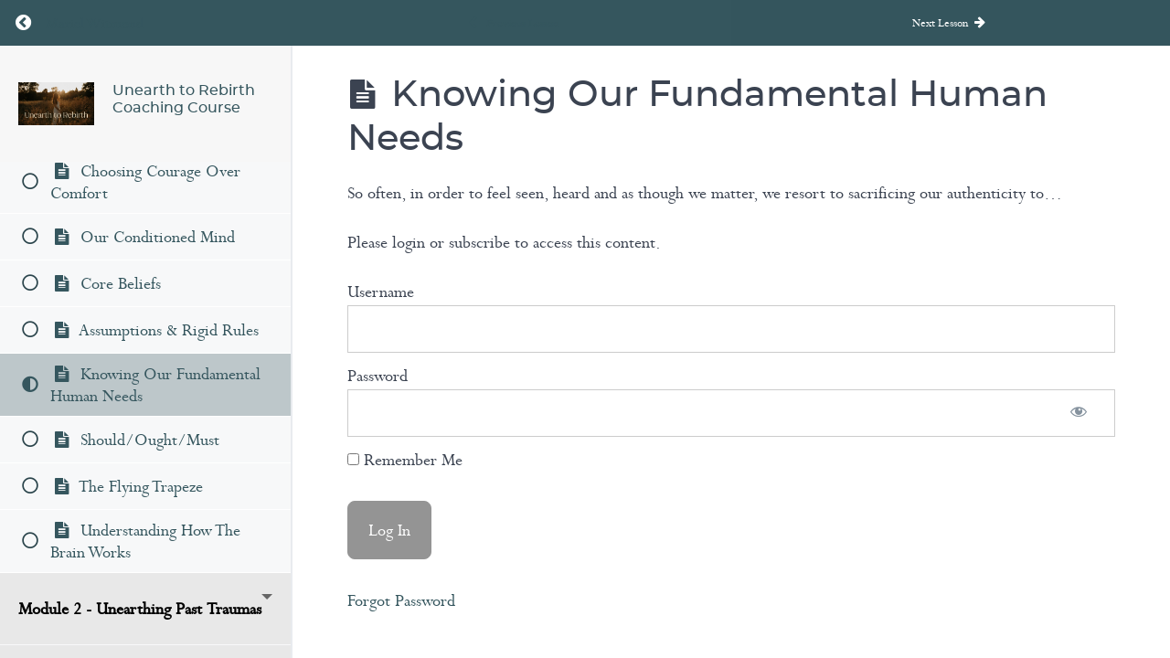

--- FILE ---
content_type: text/html; charset=UTF-8
request_url: https://marielwitmond.com/courses/self-development-coaching-course/lessons/human-needs/
body_size: 26327
content:
<!DOCTYPE html>
<html lang="en-GB">

<head>
  <meta charset="UTF-8">
  <meta name="viewport" content="width=device-width, initial-scale=1">
  <link rel="profile" href="https://gmpg.org/xfn/11">

  <script data-cfasync="false" data-no-defer="1" data-no-minify="1" data-no-optimize="1">var ewww_webp_supported=!1;function check_webp_feature(A,e){var w;e=void 0!==e?e:function(){},ewww_webp_supported?e(ewww_webp_supported):((w=new Image).onload=function(){ewww_webp_supported=0<w.width&&0<w.height,e&&e(ewww_webp_supported)},w.onerror=function(){e&&e(!1)},w.src="data:image/webp;base64,"+{alpha:"UklGRkoAAABXRUJQVlA4WAoAAAAQAAAAAAAAAAAAQUxQSAwAAAARBxAR/Q9ERP8DAABWUDggGAAAABQBAJ0BKgEAAQAAAP4AAA3AAP7mtQAAAA=="}[A])}check_webp_feature("alpha");</script><script data-cfasync="false" data-no-defer="1" data-no-minify="1" data-no-optimize="1">var Arrive=function(c,w){"use strict";if(c.MutationObserver&&"undefined"!=typeof HTMLElement){var r,a=0,u=(r=HTMLElement.prototype.matches||HTMLElement.prototype.webkitMatchesSelector||HTMLElement.prototype.mozMatchesSelector||HTMLElement.prototype.msMatchesSelector,{matchesSelector:function(e,t){return e instanceof HTMLElement&&r.call(e,t)},addMethod:function(e,t,r){var a=e[t];e[t]=function(){return r.length==arguments.length?r.apply(this,arguments):"function"==typeof a?a.apply(this,arguments):void 0}},callCallbacks:function(e,t){t&&t.options.onceOnly&&1==t.firedElems.length&&(e=[e[0]]);for(var r,a=0;r=e[a];a++)r&&r.callback&&r.callback.call(r.elem,r.elem);t&&t.options.onceOnly&&1==t.firedElems.length&&t.me.unbindEventWithSelectorAndCallback.call(t.target,t.selector,t.callback)},checkChildNodesRecursively:function(e,t,r,a){for(var i,n=0;i=e[n];n++)r(i,t,a)&&a.push({callback:t.callback,elem:i}),0<i.childNodes.length&&u.checkChildNodesRecursively(i.childNodes,t,r,a)},mergeArrays:function(e,t){var r,a={};for(r in e)e.hasOwnProperty(r)&&(a[r]=e[r]);for(r in t)t.hasOwnProperty(r)&&(a[r]=t[r]);return a},toElementsArray:function(e){return e=void 0!==e&&("number"!=typeof e.length||e===c)?[e]:e}}),e=(l.prototype.addEvent=function(e,t,r,a){a={target:e,selector:t,options:r,callback:a,firedElems:[]};return this._beforeAdding&&this._beforeAdding(a),this._eventsBucket.push(a),a},l.prototype.removeEvent=function(e){for(var t,r=this._eventsBucket.length-1;t=this._eventsBucket[r];r--)e(t)&&(this._beforeRemoving&&this._beforeRemoving(t),(t=this._eventsBucket.splice(r,1))&&t.length&&(t[0].callback=null))},l.prototype.beforeAdding=function(e){this._beforeAdding=e},l.prototype.beforeRemoving=function(e){this._beforeRemoving=e},l),t=function(i,n){var o=new e,l=this,s={fireOnAttributesModification:!1};return o.beforeAdding(function(t){var e=t.target;e!==c.document&&e!==c||(e=document.getElementsByTagName("html")[0]);var r=new MutationObserver(function(e){n.call(this,e,t)}),a=i(t.options);r.observe(e,a),t.observer=r,t.me=l}),o.beforeRemoving(function(e){e.observer.disconnect()}),this.bindEvent=function(e,t,r){t=u.mergeArrays(s,t);for(var a=u.toElementsArray(this),i=0;i<a.length;i++)o.addEvent(a[i],e,t,r)},this.unbindEvent=function(){var r=u.toElementsArray(this);o.removeEvent(function(e){for(var t=0;t<r.length;t++)if(this===w||e.target===r[t])return!0;return!1})},this.unbindEventWithSelectorOrCallback=function(r){var a=u.toElementsArray(this),i=r,e="function"==typeof r?function(e){for(var t=0;t<a.length;t++)if((this===w||e.target===a[t])&&e.callback===i)return!0;return!1}:function(e){for(var t=0;t<a.length;t++)if((this===w||e.target===a[t])&&e.selector===r)return!0;return!1};o.removeEvent(e)},this.unbindEventWithSelectorAndCallback=function(r,a){var i=u.toElementsArray(this);o.removeEvent(function(e){for(var t=0;t<i.length;t++)if((this===w||e.target===i[t])&&e.selector===r&&e.callback===a)return!0;return!1})},this},i=new function(){var s={fireOnAttributesModification:!1,onceOnly:!1,existing:!1};function n(e,t,r){return!(!u.matchesSelector(e,t.selector)||(e._id===w&&(e._id=a++),-1!=t.firedElems.indexOf(e._id)))&&(t.firedElems.push(e._id),!0)}var c=(i=new t(function(e){var t={attributes:!1,childList:!0,subtree:!0};return e.fireOnAttributesModification&&(t.attributes=!0),t},function(e,i){e.forEach(function(e){var t=e.addedNodes,r=e.target,a=[];null!==t&&0<t.length?u.checkChildNodesRecursively(t,i,n,a):"attributes"===e.type&&n(r,i)&&a.push({callback:i.callback,elem:r}),u.callCallbacks(a,i)})})).bindEvent;return i.bindEvent=function(e,t,r){t=void 0===r?(r=t,s):u.mergeArrays(s,t);var a=u.toElementsArray(this);if(t.existing){for(var i=[],n=0;n<a.length;n++)for(var o=a[n].querySelectorAll(e),l=0;l<o.length;l++)i.push({callback:r,elem:o[l]});if(t.onceOnly&&i.length)return r.call(i[0].elem,i[0].elem);setTimeout(u.callCallbacks,1,i)}c.call(this,e,t,r)},i},o=new function(){var a={};function i(e,t){return u.matchesSelector(e,t.selector)}var n=(o=new t(function(){return{childList:!0,subtree:!0}},function(e,r){e.forEach(function(e){var t=e.removedNodes,e=[];null!==t&&0<t.length&&u.checkChildNodesRecursively(t,r,i,e),u.callCallbacks(e,r)})})).bindEvent;return o.bindEvent=function(e,t,r){t=void 0===r?(r=t,a):u.mergeArrays(a,t),n.call(this,e,t,r)},o};d(HTMLElement.prototype),d(NodeList.prototype),d(HTMLCollection.prototype),d(HTMLDocument.prototype),d(Window.prototype);var n={};return s(i,n,"unbindAllArrive"),s(o,n,"unbindAllLeave"),n}function l(){this._eventsBucket=[],this._beforeAdding=null,this._beforeRemoving=null}function s(e,t,r){u.addMethod(t,r,e.unbindEvent),u.addMethod(t,r,e.unbindEventWithSelectorOrCallback),u.addMethod(t,r,e.unbindEventWithSelectorAndCallback)}function d(e){e.arrive=i.bindEvent,s(i,e,"unbindArrive"),e.leave=o.bindEvent,s(o,e,"unbindLeave")}}(window,void 0),ewww_webp_supported=!1;function check_webp_feature(e,t){var r;ewww_webp_supported?t(ewww_webp_supported):((r=new Image).onload=function(){ewww_webp_supported=0<r.width&&0<r.height,t(ewww_webp_supported)},r.onerror=function(){t(!1)},r.src="data:image/webp;base64,"+{alpha:"UklGRkoAAABXRUJQVlA4WAoAAAAQAAAAAAAAAAAAQUxQSAwAAAARBxAR/Q9ERP8DAABWUDggGAAAABQBAJ0BKgEAAQAAAP4AAA3AAP7mtQAAAA==",animation:"UklGRlIAAABXRUJQVlA4WAoAAAASAAAAAAAAAAAAQU5JTQYAAAD/////AABBTk1GJgAAAAAAAAAAAAAAAAAAAGQAAABWUDhMDQAAAC8AAAAQBxAREYiI/gcA"}[e])}function ewwwLoadImages(e){if(e){for(var t=document.querySelectorAll(".batch-image img, .image-wrapper a, .ngg-pro-masonry-item a, .ngg-galleria-offscreen-seo-wrapper a"),r=0,a=t.length;r<a;r++)ewwwAttr(t[r],"data-src",t[r].getAttribute("data-webp")),ewwwAttr(t[r],"data-thumbnail",t[r].getAttribute("data-webp-thumbnail"));for(var i=document.querySelectorAll("div.woocommerce-product-gallery__image"),r=0,a=i.length;r<a;r++)ewwwAttr(i[r],"data-thumb",i[r].getAttribute("data-webp-thumb"))}for(var n=document.querySelectorAll("video"),r=0,a=n.length;r<a;r++)ewwwAttr(n[r],"poster",e?n[r].getAttribute("data-poster-webp"):n[r].getAttribute("data-poster-image"));for(var o,l=document.querySelectorAll("img.ewww_webp_lazy_load"),r=0,a=l.length;r<a;r++)e&&(ewwwAttr(l[r],"data-lazy-srcset",l[r].getAttribute("data-lazy-srcset-webp")),ewwwAttr(l[r],"data-srcset",l[r].getAttribute("data-srcset-webp")),ewwwAttr(l[r],"data-lazy-src",l[r].getAttribute("data-lazy-src-webp")),ewwwAttr(l[r],"data-src",l[r].getAttribute("data-src-webp")),ewwwAttr(l[r],"data-orig-file",l[r].getAttribute("data-webp-orig-file")),ewwwAttr(l[r],"data-medium-file",l[r].getAttribute("data-webp-medium-file")),ewwwAttr(l[r],"data-large-file",l[r].getAttribute("data-webp-large-file")),null!=(o=l[r].getAttribute("srcset"))&&!1!==o&&o.includes("R0lGOD")&&ewwwAttr(l[r],"src",l[r].getAttribute("data-lazy-src-webp"))),l[r].className=l[r].className.replace(/\bewww_webp_lazy_load\b/,"");for(var s=document.querySelectorAll(".ewww_webp"),r=0,a=s.length;r<a;r++)e?(ewwwAttr(s[r],"srcset",s[r].getAttribute("data-srcset-webp")),ewwwAttr(s[r],"src",s[r].getAttribute("data-src-webp")),ewwwAttr(s[r],"data-orig-file",s[r].getAttribute("data-webp-orig-file")),ewwwAttr(s[r],"data-medium-file",s[r].getAttribute("data-webp-medium-file")),ewwwAttr(s[r],"data-large-file",s[r].getAttribute("data-webp-large-file")),ewwwAttr(s[r],"data-large_image",s[r].getAttribute("data-webp-large_image")),ewwwAttr(s[r],"data-src",s[r].getAttribute("data-webp-src"))):(ewwwAttr(s[r],"srcset",s[r].getAttribute("data-srcset-img")),ewwwAttr(s[r],"src",s[r].getAttribute("data-src-img"))),s[r].className=s[r].className.replace(/\bewww_webp\b/,"ewww_webp_loaded");window.jQuery&&jQuery.fn.isotope&&jQuery.fn.imagesLoaded&&(jQuery(".fusion-posts-container-infinite").imagesLoaded(function(){jQuery(".fusion-posts-container-infinite").hasClass("isotope")&&jQuery(".fusion-posts-container-infinite").isotope()}),jQuery(".fusion-portfolio:not(.fusion-recent-works) .fusion-portfolio-wrapper").imagesLoaded(function(){jQuery(".fusion-portfolio:not(.fusion-recent-works) .fusion-portfolio-wrapper").isotope()}))}function ewwwWebPInit(e){ewwwLoadImages(e),ewwwNggLoadGalleries(e),document.arrive(".ewww_webp",function(){ewwwLoadImages(e)}),document.arrive(".ewww_webp_lazy_load",function(){ewwwLoadImages(e)}),document.arrive("videos",function(){ewwwLoadImages(e)}),"loading"==document.readyState?document.addEventListener("DOMContentLoaded",ewwwJSONParserInit):("undefined"!=typeof galleries&&ewwwNggParseGalleries(e),ewwwWooParseVariations(e))}function ewwwAttr(e,t,r){null!=r&&!1!==r&&e.setAttribute(t,r)}function ewwwJSONParserInit(){"undefined"!=typeof galleries&&check_webp_feature("alpha",ewwwNggParseGalleries),check_webp_feature("alpha",ewwwWooParseVariations)}function ewwwWooParseVariations(e){if(e)for(var t=document.querySelectorAll("form.variations_form"),r=0,a=t.length;r<a;r++){var i=t[r].getAttribute("data-product_variations"),n=!1;try{for(var o in i=JSON.parse(i))void 0!==i[o]&&void 0!==i[o].image&&(void 0!==i[o].image.src_webp&&(i[o].image.src=i[o].image.src_webp,n=!0),void 0!==i[o].image.srcset_webp&&(i[o].image.srcset=i[o].image.srcset_webp,n=!0),void 0!==i[o].image.full_src_webp&&(i[o].image.full_src=i[o].image.full_src_webp,n=!0),void 0!==i[o].image.gallery_thumbnail_src_webp&&(i[o].image.gallery_thumbnail_src=i[o].image.gallery_thumbnail_src_webp,n=!0),void 0!==i[o].image.thumb_src_webp&&(i[o].image.thumb_src=i[o].image.thumb_src_webp,n=!0));n&&ewwwAttr(t[r],"data-product_variations",JSON.stringify(i))}catch(e){}}}function ewwwNggParseGalleries(e){if(e)for(var t in galleries){var r=galleries[t];galleries[t].images_list=ewwwNggParseImageList(r.images_list)}}function ewwwNggLoadGalleries(e){e&&document.addEventListener("ngg.galleria.themeadded",function(e,t){window.ngg_galleria._create_backup=window.ngg_galleria.create,window.ngg_galleria.create=function(e,t){var r=$(e).data("id");return galleries["gallery_"+r].images_list=ewwwNggParseImageList(galleries["gallery_"+r].images_list),window.ngg_galleria._create_backup(e,t)}})}function ewwwNggParseImageList(e){for(var t in e){var r=e[t];if(void 0!==r["image-webp"]&&(e[t].image=r["image-webp"],delete e[t]["image-webp"]),void 0!==r["thumb-webp"]&&(e[t].thumb=r["thumb-webp"],delete e[t]["thumb-webp"]),void 0!==r.full_image_webp&&(e[t].full_image=r.full_image_webp,delete e[t].full_image_webp),void 0!==r.srcsets)for(var a in r.srcsets)nggSrcset=r.srcsets[a],void 0!==r.srcsets[a+"-webp"]&&(e[t].srcsets[a]=r.srcsets[a+"-webp"],delete e[t].srcsets[a+"-webp"]);if(void 0!==r.full_srcsets)for(var i in r.full_srcsets)nggFSrcset=r.full_srcsets[i],void 0!==r.full_srcsets[i+"-webp"]&&(e[t].full_srcsets[i]=r.full_srcsets[i+"-webp"],delete e[t].full_srcsets[i+"-webp"])}return e}check_webp_feature("alpha",ewwwWebPInit);</script><meta name='robots' content='index, follow, max-image-preview:large, max-snippet:-1, max-video-preview:-1' />

	<!-- This site is optimized with the Yoast SEO plugin v26.8 - https://yoast.com/product/yoast-seo-wordpress/ -->
	<link rel="canonical" href="https://marielwitmond.com/courses/self-development-coaching-course/lessons/human-needs/" />
	<meta property="og:locale" content="en_GB" />
	<meta property="og:type" content="article" />
	<meta property="og:title" content="Knowing Our Fundamental Human Needs - Mariel Witmond" />
	<meta property="og:description" content="So often, in order to feel seen, heard and as though we matter, we resort to sacrificing&nbsp;our authenticity to&hellip;&hellip;" />
	<meta property="og:url" content="https://marielwitmond.com/courses/self-development-coaching-course/lessons/human-needs/" />
	<meta property="og:site_name" content="Mariel Witmond" />
	<meta property="article:publisher" content="https://www.facebook.com/mindfulsonder" />
	<meta property="article:modified_time" content="2024-10-14T11:12:18+00:00" />
	<meta property="og:image" content="https://marielwitmond.com/wp-content/uploads/2023/11/IMG_6172-902x902.jpg" />
	<meta name="twitter:card" content="summary_large_image" />
	<script type="application/ld+json" class="yoast-schema-graph">{"@context":"https://schema.org","@graph":[{"@type":"WebPage","@id":"https://marielwitmond.com/courses/self-development-coaching-course/lessons/human-needs/","url":"https://marielwitmond.com/courses/self-development-coaching-course/lessons/human-needs/","name":"Knowing Our Fundamental Human Needs - Mariel Witmond","isPartOf":{"@id":"https://marielwitmond.com/#website"},"primaryImageOfPage":{"@id":"https://marielwitmond.com/courses/self-development-coaching-course/lessons/human-needs/#primaryimage"},"image":{"@id":"https://marielwitmond.com/courses/self-development-coaching-course/lessons/human-needs/#primaryimage"},"thumbnailUrl":"https://marielwitmond.com/wp-content/uploads/2023/11/IMG_6172-902x902.jpg","datePublished":"2023-10-02T13:33:47+00:00","dateModified":"2024-10-14T11:12:18+00:00","breadcrumb":{"@id":"https://marielwitmond.com/courses/self-development-coaching-course/lessons/human-needs/#breadcrumb"},"inLanguage":"en-GB","potentialAction":[{"@type":"ReadAction","target":["https://marielwitmond.com/courses/self-development-coaching-course/lessons/human-needs/"]}]},{"@type":"ImageObject","inLanguage":"en-GB","@id":"https://marielwitmond.com/courses/self-development-coaching-course/lessons/human-needs/#primaryimage","url":"https://marielwitmond.com/wp-content/uploads/2023/11/IMG_6172.jpg","contentUrl":"https://marielwitmond.com/wp-content/uploads/2023/11/IMG_6172.jpg","width":1080,"height":1080},{"@type":"BreadcrumbList","@id":"https://marielwitmond.com/courses/self-development-coaching-course/lessons/human-needs/#breadcrumb","itemListElement":[{"@type":"ListItem","position":1,"name":"Home","item":"https://marielwitmond.com/"},{"@type":"ListItem","position":2,"name":"Knowing Our Fundamental Human Needs"}]},{"@type":"WebSite","@id":"https://marielwitmond.com/#website","url":"https://marielwitmond.com/","name":"Mariel Witmond","description":"Health &amp; Wellness, Yoga, Life Coaching, Mentoring, Prenatal Workouts","publisher":{"@id":"https://marielwitmond.com/#organization"},"potentialAction":[{"@type":"SearchAction","target":{"@type":"EntryPoint","urlTemplate":"https://marielwitmond.com/?s={search_term_string}"},"query-input":{"@type":"PropertyValueSpecification","valueRequired":true,"valueName":"search_term_string"}}],"inLanguage":"en-GB"},{"@type":"Organization","@id":"https://marielwitmond.com/#organization","name":"Mindful Sonder","url":"https://marielwitmond.com/","logo":{"@type":"ImageObject","inLanguage":"en-GB","@id":"https://marielwitmond.com/#/schema/logo/image/","url":"https://marielwitmond.com/wp-content/uploads/2021/08/logo-desktop.svg","contentUrl":"https://marielwitmond.com/wp-content/uploads/2021/08/logo-desktop.svg","width":"1024","height":"1024","caption":"Mindful Sonder"},"image":{"@id":"https://marielwitmond.com/#/schema/logo/image/"},"sameAs":["https://www.facebook.com/mindfulsonder","https://www.instagram.com/mindfulsonder","https://www.youtube.com/channel/UCmn_2ExDVL_ZdbLagvjUbdQ"]}]}</script>
	<!-- / Yoast SEO plugin. -->


<script type='application/javascript'  id='pys-version-script'>console.log('PixelYourSite Free version 11.1.5.2');</script>
<link rel='dns-prefetch' href='//widgetlogic.org' />
<link rel='dns-prefetch' href='//cdn.jsdelivr.net' />
<link rel="alternate" type="application/rss+xml" title="Mariel Witmond &raquo; Knowing Our Fundamental Human Needs Comments Feed" href="https://marielwitmond.com/courses/self-development-coaching-course/lessons/human-needs/feed/" />
<link rel="alternate" title="oEmbed (JSON)" type="application/json+oembed" href="https://marielwitmond.com/wp-json/oembed/1.0/embed?url=https%3A%2F%2Fmarielwitmond.com%2Fcourses%2Fself-development-coaching-course%2Flessons%2Fhuman-needs%2F" />
<link rel="alternate" title="oEmbed (XML)" type="text/xml+oembed" href="https://marielwitmond.com/wp-json/oembed/1.0/embed?url=https%3A%2F%2Fmarielwitmond.com%2Fcourses%2Fself-development-coaching-course%2Flessons%2Fhuman-needs%2F&#038;format=xml" />
<link rel='stylesheet' id='dashicons-css' href='https://marielwitmond.com/wp-includes/css/dashicons.min.css' type='text/css' media='all' />
<link rel='stylesheet' id='mp-login-css-css' href='https://marielwitmond.com/wp-content/plugins/memberpress/css/ui/login.css' type='text/css' media='all' />
<link rel='stylesheet' id='wp-block-library-css' href='https://marielwitmond.com/wp-includes/css/dist/block-library/style.min.css' type='text/css' media='all' />
<style id='wp-block-image-inline-css' type='text/css'>
.wp-block-image>a,.wp-block-image>figure>a{display:inline-block}.wp-block-image img{box-sizing:border-box;height:auto;max-width:100%;vertical-align:bottom}@media not (prefers-reduced-motion){.wp-block-image img.hide{visibility:hidden}.wp-block-image img.show{animation:show-content-image .4s}}.wp-block-image[style*=border-radius] img,.wp-block-image[style*=border-radius]>a{border-radius:inherit}.wp-block-image.has-custom-border img{box-sizing:border-box}.wp-block-image.aligncenter{text-align:center}.wp-block-image.alignfull>a,.wp-block-image.alignwide>a{width:100%}.wp-block-image.alignfull img,.wp-block-image.alignwide img{height:auto;width:100%}.wp-block-image .aligncenter,.wp-block-image .alignleft,.wp-block-image .alignright,.wp-block-image.aligncenter,.wp-block-image.alignleft,.wp-block-image.alignright{display:table}.wp-block-image .aligncenter>figcaption,.wp-block-image .alignleft>figcaption,.wp-block-image .alignright>figcaption,.wp-block-image.aligncenter>figcaption,.wp-block-image.alignleft>figcaption,.wp-block-image.alignright>figcaption{caption-side:bottom;display:table-caption}.wp-block-image .alignleft{float:left;margin:.5em 1em .5em 0}.wp-block-image .alignright{float:right;margin:.5em 0 .5em 1em}.wp-block-image .aligncenter{margin-left:auto;margin-right:auto}.wp-block-image :where(figcaption){margin-bottom:1em;margin-top:.5em}.wp-block-image.is-style-circle-mask img{border-radius:9999px}@supports ((-webkit-mask-image:none) or (mask-image:none)) or (-webkit-mask-image:none){.wp-block-image.is-style-circle-mask img{border-radius:0;-webkit-mask-image:url('data:image/svg+xml;utf8,<svg viewBox="0 0 100 100" xmlns="http://www.w3.org/2000/svg"><circle cx="50" cy="50" r="50"/></svg>');mask-image:url('data:image/svg+xml;utf8,<svg viewBox="0 0 100 100" xmlns="http://www.w3.org/2000/svg"><circle cx="50" cy="50" r="50"/></svg>');mask-mode:alpha;-webkit-mask-position:center;mask-position:center;-webkit-mask-repeat:no-repeat;mask-repeat:no-repeat;-webkit-mask-size:contain;mask-size:contain}}:root :where(.wp-block-image.is-style-rounded img,.wp-block-image .is-style-rounded img){border-radius:9999px}.wp-block-image figure{margin:0}.wp-lightbox-container{display:flex;flex-direction:column;position:relative}.wp-lightbox-container img{cursor:zoom-in}.wp-lightbox-container img:hover+button{opacity:1}.wp-lightbox-container button{align-items:center;backdrop-filter:blur(16px) saturate(180%);background-color:#5a5a5a40;border:none;border-radius:4px;cursor:zoom-in;display:flex;height:20px;justify-content:center;opacity:0;padding:0;position:absolute;right:16px;text-align:center;top:16px;width:20px;z-index:100}@media not (prefers-reduced-motion){.wp-lightbox-container button{transition:opacity .2s ease}}.wp-lightbox-container button:focus-visible{outline:3px auto #5a5a5a40;outline:3px auto -webkit-focus-ring-color;outline-offset:3px}.wp-lightbox-container button:hover{cursor:pointer;opacity:1}.wp-lightbox-container button:focus{opacity:1}.wp-lightbox-container button:focus,.wp-lightbox-container button:hover,.wp-lightbox-container button:not(:hover):not(:active):not(.has-background){background-color:#5a5a5a40;border:none}.wp-lightbox-overlay{box-sizing:border-box;cursor:zoom-out;height:100vh;left:0;overflow:hidden;position:fixed;top:0;visibility:hidden;width:100%;z-index:100000}.wp-lightbox-overlay .close-button{align-items:center;cursor:pointer;display:flex;justify-content:center;min-height:40px;min-width:40px;padding:0;position:absolute;right:calc(env(safe-area-inset-right) + 16px);top:calc(env(safe-area-inset-top) + 16px);z-index:5000000}.wp-lightbox-overlay .close-button:focus,.wp-lightbox-overlay .close-button:hover,.wp-lightbox-overlay .close-button:not(:hover):not(:active):not(.has-background){background:none;border:none}.wp-lightbox-overlay .lightbox-image-container{height:var(--wp--lightbox-container-height);left:50%;overflow:hidden;position:absolute;top:50%;transform:translate(-50%,-50%);transform-origin:top left;width:var(--wp--lightbox-container-width);z-index:9999999999}.wp-lightbox-overlay .wp-block-image{align-items:center;box-sizing:border-box;display:flex;height:100%;justify-content:center;margin:0;position:relative;transform-origin:0 0;width:100%;z-index:3000000}.wp-lightbox-overlay .wp-block-image img{height:var(--wp--lightbox-image-height);min-height:var(--wp--lightbox-image-height);min-width:var(--wp--lightbox-image-width);width:var(--wp--lightbox-image-width)}.wp-lightbox-overlay .wp-block-image figcaption{display:none}.wp-lightbox-overlay button{background:none;border:none}.wp-lightbox-overlay .scrim{background-color:#fff;height:100%;opacity:.9;position:absolute;width:100%;z-index:2000000}.wp-lightbox-overlay.active{visibility:visible}@media not (prefers-reduced-motion){.wp-lightbox-overlay.active{animation:turn-on-visibility .25s both}.wp-lightbox-overlay.active img{animation:turn-on-visibility .35s both}.wp-lightbox-overlay.show-closing-animation:not(.active){animation:turn-off-visibility .35s both}.wp-lightbox-overlay.show-closing-animation:not(.active) img{animation:turn-off-visibility .25s both}.wp-lightbox-overlay.zoom.active{animation:none;opacity:1;visibility:visible}.wp-lightbox-overlay.zoom.active .lightbox-image-container{animation:lightbox-zoom-in .4s}.wp-lightbox-overlay.zoom.active .lightbox-image-container img{animation:none}.wp-lightbox-overlay.zoom.active .scrim{animation:turn-on-visibility .4s forwards}.wp-lightbox-overlay.zoom.show-closing-animation:not(.active){animation:none}.wp-lightbox-overlay.zoom.show-closing-animation:not(.active) .lightbox-image-container{animation:lightbox-zoom-out .4s}.wp-lightbox-overlay.zoom.show-closing-animation:not(.active) .lightbox-image-container img{animation:none}.wp-lightbox-overlay.zoom.show-closing-animation:not(.active) .scrim{animation:turn-off-visibility .4s forwards}}@keyframes show-content-image{0%{visibility:hidden}99%{visibility:hidden}to{visibility:visible}}@keyframes turn-on-visibility{0%{opacity:0}to{opacity:1}}@keyframes turn-off-visibility{0%{opacity:1;visibility:visible}99%{opacity:0;visibility:visible}to{opacity:0;visibility:hidden}}@keyframes lightbox-zoom-in{0%{transform:translate(calc((-100vw + var(--wp--lightbox-scrollbar-width))/2 + var(--wp--lightbox-initial-left-position)),calc(-50vh + var(--wp--lightbox-initial-top-position))) scale(var(--wp--lightbox-scale))}to{transform:translate(-50%,-50%) scale(1)}}@keyframes lightbox-zoom-out{0%{transform:translate(-50%,-50%) scale(1);visibility:visible}99%{visibility:visible}to{transform:translate(calc((-100vw + var(--wp--lightbox-scrollbar-width))/2 + var(--wp--lightbox-initial-left-position)),calc(-50vh + var(--wp--lightbox-initial-top-position))) scale(var(--wp--lightbox-scale));visibility:hidden}}
/*# sourceURL=https://marielwitmond.com/wp-includes/blocks/image/style.min.css */
</style>
<style id='wp-block-embed-inline-css' type='text/css'>
.wp-block-embed.alignleft,.wp-block-embed.alignright,.wp-block[data-align=left]>[data-type="core/embed"],.wp-block[data-align=right]>[data-type="core/embed"]{max-width:360px;width:100%}.wp-block-embed.alignleft .wp-block-embed__wrapper,.wp-block-embed.alignright .wp-block-embed__wrapper,.wp-block[data-align=left]>[data-type="core/embed"] .wp-block-embed__wrapper,.wp-block[data-align=right]>[data-type="core/embed"] .wp-block-embed__wrapper{min-width:280px}.wp-block-cover .wp-block-embed{min-height:240px;min-width:320px}.wp-block-embed{overflow-wrap:break-word}.wp-block-embed :where(figcaption){margin-bottom:1em;margin-top:.5em}.wp-block-embed iframe{max-width:100%}.wp-block-embed__wrapper{position:relative}.wp-embed-responsive .wp-has-aspect-ratio .wp-block-embed__wrapper:before{content:"";display:block;padding-top:50%}.wp-embed-responsive .wp-has-aspect-ratio iframe{bottom:0;height:100%;left:0;position:absolute;right:0;top:0;width:100%}.wp-embed-responsive .wp-embed-aspect-21-9 .wp-block-embed__wrapper:before{padding-top:42.85%}.wp-embed-responsive .wp-embed-aspect-18-9 .wp-block-embed__wrapper:before{padding-top:50%}.wp-embed-responsive .wp-embed-aspect-16-9 .wp-block-embed__wrapper:before{padding-top:56.25%}.wp-embed-responsive .wp-embed-aspect-4-3 .wp-block-embed__wrapper:before{padding-top:75%}.wp-embed-responsive .wp-embed-aspect-1-1 .wp-block-embed__wrapper:before{padding-top:100%}.wp-embed-responsive .wp-embed-aspect-9-16 .wp-block-embed__wrapper:before{padding-top:177.77%}.wp-embed-responsive .wp-embed-aspect-1-2 .wp-block-embed__wrapper:before{padding-top:200%}
/*# sourceURL=https://marielwitmond.com/wp-includes/blocks/embed/style.min.css */
</style>
<style id='global-styles-inline-css' type='text/css'>
:root{--wp--preset--aspect-ratio--square: 1;--wp--preset--aspect-ratio--4-3: 4/3;--wp--preset--aspect-ratio--3-4: 3/4;--wp--preset--aspect-ratio--3-2: 3/2;--wp--preset--aspect-ratio--2-3: 2/3;--wp--preset--aspect-ratio--16-9: 16/9;--wp--preset--aspect-ratio--9-16: 9/16;--wp--preset--color--black: #000000;--wp--preset--color--cyan-bluish-gray: #abb8c3;--wp--preset--color--white: #ffffff;--wp--preset--color--pale-pink: #f78da7;--wp--preset--color--vivid-red: #cf2e2e;--wp--preset--color--luminous-vivid-orange: #ff6900;--wp--preset--color--luminous-vivid-amber: #fcb900;--wp--preset--color--light-green-cyan: #7bdcb5;--wp--preset--color--vivid-green-cyan: #00d084;--wp--preset--color--pale-cyan-blue: #8ed1fc;--wp--preset--color--vivid-cyan-blue: #0693e3;--wp--preset--color--vivid-purple: #9b51e0;--wp--preset--gradient--vivid-cyan-blue-to-vivid-purple: linear-gradient(135deg,rgb(6,147,227) 0%,rgb(155,81,224) 100%);--wp--preset--gradient--light-green-cyan-to-vivid-green-cyan: linear-gradient(135deg,rgb(122,220,180) 0%,rgb(0,208,130) 100%);--wp--preset--gradient--luminous-vivid-amber-to-luminous-vivid-orange: linear-gradient(135deg,rgb(252,185,0) 0%,rgb(255,105,0) 100%);--wp--preset--gradient--luminous-vivid-orange-to-vivid-red: linear-gradient(135deg,rgb(255,105,0) 0%,rgb(207,46,46) 100%);--wp--preset--gradient--very-light-gray-to-cyan-bluish-gray: linear-gradient(135deg,rgb(238,238,238) 0%,rgb(169,184,195) 100%);--wp--preset--gradient--cool-to-warm-spectrum: linear-gradient(135deg,rgb(74,234,220) 0%,rgb(151,120,209) 20%,rgb(207,42,186) 40%,rgb(238,44,130) 60%,rgb(251,105,98) 80%,rgb(254,248,76) 100%);--wp--preset--gradient--blush-light-purple: linear-gradient(135deg,rgb(255,206,236) 0%,rgb(152,150,240) 100%);--wp--preset--gradient--blush-bordeaux: linear-gradient(135deg,rgb(254,205,165) 0%,rgb(254,45,45) 50%,rgb(107,0,62) 100%);--wp--preset--gradient--luminous-dusk: linear-gradient(135deg,rgb(255,203,112) 0%,rgb(199,81,192) 50%,rgb(65,88,208) 100%);--wp--preset--gradient--pale-ocean: linear-gradient(135deg,rgb(255,245,203) 0%,rgb(182,227,212) 50%,rgb(51,167,181) 100%);--wp--preset--gradient--electric-grass: linear-gradient(135deg,rgb(202,248,128) 0%,rgb(113,206,126) 100%);--wp--preset--gradient--midnight: linear-gradient(135deg,rgb(2,3,129) 0%,rgb(40,116,252) 100%);--wp--preset--font-size--small: 13px;--wp--preset--font-size--medium: 20px;--wp--preset--font-size--large: 36px;--wp--preset--font-size--x-large: 42px;--wp--preset--spacing--20: 0.44rem;--wp--preset--spacing--30: 0.67rem;--wp--preset--spacing--40: 1rem;--wp--preset--spacing--50: 1.5rem;--wp--preset--spacing--60: 2.25rem;--wp--preset--spacing--70: 3.38rem;--wp--preset--spacing--80: 5.06rem;--wp--preset--shadow--natural: 6px 6px 9px rgba(0, 0, 0, 0.2);--wp--preset--shadow--deep: 12px 12px 50px rgba(0, 0, 0, 0.4);--wp--preset--shadow--sharp: 6px 6px 0px rgba(0, 0, 0, 0.2);--wp--preset--shadow--outlined: 6px 6px 0px -3px rgb(255, 255, 255), 6px 6px rgb(0, 0, 0);--wp--preset--shadow--crisp: 6px 6px 0px rgb(0, 0, 0);}:where(.is-layout-flex){gap: 0.5em;}:where(.is-layout-grid){gap: 0.5em;}body .is-layout-flex{display: flex;}.is-layout-flex{flex-wrap: wrap;align-items: center;}.is-layout-flex > :is(*, div){margin: 0;}body .is-layout-grid{display: grid;}.is-layout-grid > :is(*, div){margin: 0;}:where(.wp-block-columns.is-layout-flex){gap: 2em;}:where(.wp-block-columns.is-layout-grid){gap: 2em;}:where(.wp-block-post-template.is-layout-flex){gap: 1.25em;}:where(.wp-block-post-template.is-layout-grid){gap: 1.25em;}.has-black-color{color: var(--wp--preset--color--black) !important;}.has-cyan-bluish-gray-color{color: var(--wp--preset--color--cyan-bluish-gray) !important;}.has-white-color{color: var(--wp--preset--color--white) !important;}.has-pale-pink-color{color: var(--wp--preset--color--pale-pink) !important;}.has-vivid-red-color{color: var(--wp--preset--color--vivid-red) !important;}.has-luminous-vivid-orange-color{color: var(--wp--preset--color--luminous-vivid-orange) !important;}.has-luminous-vivid-amber-color{color: var(--wp--preset--color--luminous-vivid-amber) !important;}.has-light-green-cyan-color{color: var(--wp--preset--color--light-green-cyan) !important;}.has-vivid-green-cyan-color{color: var(--wp--preset--color--vivid-green-cyan) !important;}.has-pale-cyan-blue-color{color: var(--wp--preset--color--pale-cyan-blue) !important;}.has-vivid-cyan-blue-color{color: var(--wp--preset--color--vivid-cyan-blue) !important;}.has-vivid-purple-color{color: var(--wp--preset--color--vivid-purple) !important;}.has-black-background-color{background-color: var(--wp--preset--color--black) !important;}.has-cyan-bluish-gray-background-color{background-color: var(--wp--preset--color--cyan-bluish-gray) !important;}.has-white-background-color{background-color: var(--wp--preset--color--white) !important;}.has-pale-pink-background-color{background-color: var(--wp--preset--color--pale-pink) !important;}.has-vivid-red-background-color{background-color: var(--wp--preset--color--vivid-red) !important;}.has-luminous-vivid-orange-background-color{background-color: var(--wp--preset--color--luminous-vivid-orange) !important;}.has-luminous-vivid-amber-background-color{background-color: var(--wp--preset--color--luminous-vivid-amber) !important;}.has-light-green-cyan-background-color{background-color: var(--wp--preset--color--light-green-cyan) !important;}.has-vivid-green-cyan-background-color{background-color: var(--wp--preset--color--vivid-green-cyan) !important;}.has-pale-cyan-blue-background-color{background-color: var(--wp--preset--color--pale-cyan-blue) !important;}.has-vivid-cyan-blue-background-color{background-color: var(--wp--preset--color--vivid-cyan-blue) !important;}.has-vivid-purple-background-color{background-color: var(--wp--preset--color--vivid-purple) !important;}.has-black-border-color{border-color: var(--wp--preset--color--black) !important;}.has-cyan-bluish-gray-border-color{border-color: var(--wp--preset--color--cyan-bluish-gray) !important;}.has-white-border-color{border-color: var(--wp--preset--color--white) !important;}.has-pale-pink-border-color{border-color: var(--wp--preset--color--pale-pink) !important;}.has-vivid-red-border-color{border-color: var(--wp--preset--color--vivid-red) !important;}.has-luminous-vivid-orange-border-color{border-color: var(--wp--preset--color--luminous-vivid-orange) !important;}.has-luminous-vivid-amber-border-color{border-color: var(--wp--preset--color--luminous-vivid-amber) !important;}.has-light-green-cyan-border-color{border-color: var(--wp--preset--color--light-green-cyan) !important;}.has-vivid-green-cyan-border-color{border-color: var(--wp--preset--color--vivid-green-cyan) !important;}.has-pale-cyan-blue-border-color{border-color: var(--wp--preset--color--pale-cyan-blue) !important;}.has-vivid-cyan-blue-border-color{border-color: var(--wp--preset--color--vivid-cyan-blue) !important;}.has-vivid-purple-border-color{border-color: var(--wp--preset--color--vivid-purple) !important;}.has-vivid-cyan-blue-to-vivid-purple-gradient-background{background: var(--wp--preset--gradient--vivid-cyan-blue-to-vivid-purple) !important;}.has-light-green-cyan-to-vivid-green-cyan-gradient-background{background: var(--wp--preset--gradient--light-green-cyan-to-vivid-green-cyan) !important;}.has-luminous-vivid-amber-to-luminous-vivid-orange-gradient-background{background: var(--wp--preset--gradient--luminous-vivid-amber-to-luminous-vivid-orange) !important;}.has-luminous-vivid-orange-to-vivid-red-gradient-background{background: var(--wp--preset--gradient--luminous-vivid-orange-to-vivid-red) !important;}.has-very-light-gray-to-cyan-bluish-gray-gradient-background{background: var(--wp--preset--gradient--very-light-gray-to-cyan-bluish-gray) !important;}.has-cool-to-warm-spectrum-gradient-background{background: var(--wp--preset--gradient--cool-to-warm-spectrum) !important;}.has-blush-light-purple-gradient-background{background: var(--wp--preset--gradient--blush-light-purple) !important;}.has-blush-bordeaux-gradient-background{background: var(--wp--preset--gradient--blush-bordeaux) !important;}.has-luminous-dusk-gradient-background{background: var(--wp--preset--gradient--luminous-dusk) !important;}.has-pale-ocean-gradient-background{background: var(--wp--preset--gradient--pale-ocean) !important;}.has-electric-grass-gradient-background{background: var(--wp--preset--gradient--electric-grass) !important;}.has-midnight-gradient-background{background: var(--wp--preset--gradient--midnight) !important;}.has-small-font-size{font-size: var(--wp--preset--font-size--small) !important;}.has-medium-font-size{font-size: var(--wp--preset--font-size--medium) !important;}.has-large-font-size{font-size: var(--wp--preset--font-size--large) !important;}.has-x-large-font-size{font-size: var(--wp--preset--font-size--x-large) !important;}
/*# sourceURL=global-styles-inline-css */
</style>

<link rel='stylesheet' id='mepr-memberpress_custom-css' href='https://marielwitmond.com/wp-content/themes/mindfulsonder/memberpress.css' type='text/css' media='screen' />
<link rel='stylesheet' id='mpcs-fontello-styles-css' href='https://marielwitmond.com/wp-content/plugins/memberpress-courses/public/fonts/fontello/css/mp-courses.css' type='text/css' media='all' />
<link rel='stylesheet' id='mpcs-lesson-css-css' href='https://marielwitmond.com/wp-content/plugins/memberpress-courses/public/css/lesson.css' type='text/css' media='all' />
<link rel='stylesheet' id='mpcs-classroom-css' href='https://marielwitmond.com/wp-content/plugins/memberpress-courses/public/css/classroom.css' type='text/css' media='all' />
<link rel='stylesheet' id='wp-block-paragraph-css' href='https://marielwitmond.com/wp-includes/blocks/paragraph/style.min.css' type='text/css' media='all' />
<script type="text/javascript" id="jquery-core-js-extra">
/* <![CDATA[ */
var pysFacebookRest = {"restApiUrl":"https://marielwitmond.com/wp-json/pys-facebook/v1/event","debug":""};
//# sourceURL=jquery-core-js-extra
/* ]]> */
</script>
<script type="text/javascript" src="https://marielwitmond.com/wp-includes/js/jquery/jquery.min.js" id="jquery-core-js"></script>
<script type="text/javascript" src="https://marielwitmond.com/wp-includes/js/jquery/jquery-migrate.min.js" id="jquery-migrate-js"></script>
<script type="text/javascript" src="https://marielwitmond.com/wp-includes/js/underscore.min.js" id="underscore-js"></script>
<script type="text/javascript" src="https://marielwitmond.com/wp-includes/js/dist/hooks.min.js" id="wp-hooks-js"></script>
<script type="text/javascript" src="https://marielwitmond.com/wp-includes/js/dist/i18n.min.js" id="wp-i18n-js"></script>
<script type="text/javascript" id="wp-i18n-js-after">
/* <![CDATA[ */
wp.i18n.setLocaleData( { 'text direction\u0004ltr': [ 'ltr' ] } );
//# sourceURL=wp-i18n-js-after
/* ]]> */
</script>
<script type="text/javascript" src="https://marielwitmond.com/wp-content/plugins/memberpress/js/login.js" id="mepr-login-js-js"></script>
<script type="text/javascript" src="https://marielwitmond.com/wp-includes/js/jquery/ui/core.min.js" id="jquery-ui-core-js"></script>
<script type="text/javascript" src="https://marielwitmond.com/wp-includes/js/jquery/ui/mouse.min.js" id="jquery-ui-mouse-js"></script>
<script type="text/javascript" src="https://marielwitmond.com/wp-includes/js/jquery/ui/sortable.min.js" id="jquery-ui-sortable-js"></script>
<script type="text/javascript" src="https://marielwitmond.com/wp-includes/js/jquery/ui/datepicker.min.js" id="jquery-ui-datepicker-js"></script>
<script type="text/javascript" id="jquery-ui-datepicker-js-after">
/* <![CDATA[ */
jQuery(function(jQuery){jQuery.datepicker.setDefaults({"closeText":"Close","currentText":"Today","monthNames":["January","February","March","April","May","June","July","August","September","October","November","December"],"monthNamesShort":["Jan","Feb","Mar","Apr","May","Jun","Jul","Aug","Sep","Oct","Nov","Dec"],"nextText":"Next","prevText":"Previous","dayNames":["Sunday","Monday","Tuesday","Wednesday","Thursday","Friday","Saturday"],"dayNamesShort":["Sun","Mon","Tue","Wed","Thu","Fri","Sat"],"dayNamesMin":["S","M","T","W","T","F","S"],"dateFormat":"dd MM, yy","firstDay":1,"isRTL":false});});
//# sourceURL=jquery-ui-datepicker-js-after
/* ]]> */
</script>
<script type="text/javascript" src="https://marielwitmond.com/wp-includes/js/jquery/ui/resizable.min.js" id="jquery-ui-resizable-js"></script>
<script type="text/javascript" src="https://marielwitmond.com/wp-includes/js/jquery/ui/draggable.min.js" id="jquery-ui-draggable-js"></script>
<script type="text/javascript" src="https://marielwitmond.com/wp-includes/js/jquery/ui/controlgroup.min.js" id="jquery-ui-controlgroup-js"></script>
<script type="text/javascript" src="https://marielwitmond.com/wp-includes/js/jquery/ui/checkboxradio.min.js" id="jquery-ui-checkboxradio-js"></script>
<script type="text/javascript" src="https://marielwitmond.com/wp-includes/js/jquery/ui/button.min.js" id="jquery-ui-button-js"></script>
<script type="text/javascript" src="https://marielwitmond.com/wp-includes/js/jquery/ui/dialog.min.js" id="jquery-ui-dialog-js"></script>
<script type="text/javascript" id="events-manager-js-extra">
/* <![CDATA[ */
var EM = {"ajaxurl":"https://marielwitmond.com/wp-admin/admin-ajax.php","locationajaxurl":"https://marielwitmond.com/wp-admin/admin-ajax.php?action=locations_search","firstDay":"1","locale":"en","dateFormat":"yy-mm-dd","ui_css":"https://marielwitmond.com/wp-content/plugins/events-manager/includes/css/jquery-ui/build.min.css","show24hours":"0","is_ssl":"1","autocomplete_limit":"10","calendar":{"breakpoints":{"small":560,"medium":908,"large":false},"month_format":"M Y"},"phone":"","datepicker":{"format":"d/m/Y"},"search":{"breakpoints":{"small":650,"medium":850,"full":false}},"url":"https://marielwitmond.com/wp-content/plugins/events-manager","assets":{"input.em-uploader":{"js":{"em-uploader":{"url":"https://marielwitmond.com/wp-content/plugins/events-manager/includes/js/em-uploader.js?v=7.2.3.1","event":"em_uploader_ready"}}},".em-event-editor":{"js":{"event-editor":{"url":"https://marielwitmond.com/wp-content/plugins/events-manager/includes/js/events-manager-event-editor.js?v=7.2.3.1","event":"em_event_editor_ready"}},"css":{"event-editor":"https://marielwitmond.com/wp-content/plugins/events-manager/includes/css/events-manager-event-editor.min.css?v=7.2.3.1"}},".em-recurrence-sets, .em-timezone":{"js":{"luxon":{"url":"luxon/luxon.js?v=7.2.3.1","event":"em_luxon_ready"}}},".em-booking-form, #em-booking-form, .em-booking-recurring, .em-event-booking-form":{"js":{"em-bookings":{"url":"https://marielwitmond.com/wp-content/plugins/events-manager/includes/js/bookingsform.js?v=7.2.3.1","event":"em_booking_form_js_loaded"}}},"#em-opt-archetypes":{"js":{"archetypes":"https://marielwitmond.com/wp-content/plugins/events-manager/includes/js/admin-archetype-editor.js?v=7.2.3.1","archetypes_ms":"https://marielwitmond.com/wp-content/plugins/events-manager/includes/js/admin-archetypes.js?v=7.2.3.1","qs":"qs/qs.js?v=7.2.3.1"}}},"cached":"1","txt_search":"Search","txt_searching":"Searching...","txt_loading":"Loading..."};
//# sourceURL=events-manager-js-extra
/* ]]> */
</script>
<script type="text/javascript" src="https://marielwitmond.com/wp-content/plugins/events-manager/includes/js/events-manager.js" id="events-manager-js"></script>
<script type="text/javascript" src="https://marielwitmond.com/wp-content/plugins/pixelyoursite/dist/scripts/jquery.bind-first-0.2.3.min.js" id="jquery-bind-first-js"></script>
<script type="text/javascript" src="https://marielwitmond.com/wp-content/plugins/pixelyoursite/dist/scripts/js.cookie-2.1.3.min.js" id="js-cookie-pys-js"></script>
<script type="text/javascript" src="https://marielwitmond.com/wp-content/plugins/pixelyoursite/dist/scripts/tld.min.js" id="js-tld-js"></script>
<script type="text/javascript" id="pys-js-extra">
/* <![CDATA[ */
var pysOptions = {"staticEvents":{"facebook":{"init_event":[{"delay":0,"type":"static","ajaxFire":false,"name":"PageView","pixelIds":["788194481752239"],"eventID":"c000a2fa-bc67-4494-873f-7f5ad21b2453","params":{"page_title":"Knowing Our Fundamental Human Needs","post_type":"mpcs-lesson","post_id":3703,"plugin":"PixelYourSite","user_role":"guest","event_url":"marielwitmond.com/courses/self-development-coaching-course/lessons/human-needs/"},"e_id":"init_event","ids":[],"hasTimeWindow":false,"timeWindow":0,"woo_order":"","edd_order":""}]}},"dynamicEvents":[],"triggerEvents":[],"triggerEventTypes":[],"facebook":{"pixelIds":["788194481752239"],"advancedMatching":[],"advancedMatchingEnabled":true,"removeMetadata":false,"wooVariableAsSimple":false,"serverApiEnabled":true,"wooCRSendFromServer":false,"send_external_id":null,"enabled_medical":false,"do_not_track_medical_param":["event_url","post_title","page_title","landing_page","content_name","categories","category_name","tags"],"meta_ldu":false},"debug":"","siteUrl":"https://marielwitmond.com","ajaxUrl":"https://marielwitmond.com/wp-admin/admin-ajax.php","ajax_event":"0f8422d358","enable_remove_download_url_param":"1","cookie_duration":"7","last_visit_duration":"60","enable_success_send_form":"","ajaxForServerEvent":"1","ajaxForServerStaticEvent":"1","useSendBeacon":"1","send_external_id":"1","external_id_expire":"180","track_cookie_for_subdomains":"1","google_consent_mode":"1","gdpr":{"ajax_enabled":false,"all_disabled_by_api":false,"facebook_disabled_by_api":false,"analytics_disabled_by_api":false,"google_ads_disabled_by_api":false,"pinterest_disabled_by_api":false,"bing_disabled_by_api":false,"reddit_disabled_by_api":false,"externalID_disabled_by_api":false,"facebook_prior_consent_enabled":true,"analytics_prior_consent_enabled":true,"google_ads_prior_consent_enabled":null,"pinterest_prior_consent_enabled":true,"bing_prior_consent_enabled":true,"cookiebot_integration_enabled":false,"cookiebot_facebook_consent_category":"marketing","cookiebot_analytics_consent_category":"statistics","cookiebot_tiktok_consent_category":"marketing","cookiebot_google_ads_consent_category":"marketing","cookiebot_pinterest_consent_category":"marketing","cookiebot_bing_consent_category":"marketing","consent_magic_integration_enabled":false,"real_cookie_banner_integration_enabled":false,"cookie_notice_integration_enabled":false,"cookie_law_info_integration_enabled":false,"analytics_storage":{"enabled":true,"value":"granted","filter":false},"ad_storage":{"enabled":true,"value":"granted","filter":false},"ad_user_data":{"enabled":true,"value":"granted","filter":false},"ad_personalization":{"enabled":true,"value":"granted","filter":false}},"cookie":{"disabled_all_cookie":false,"disabled_start_session_cookie":false,"disabled_advanced_form_data_cookie":false,"disabled_landing_page_cookie":false,"disabled_first_visit_cookie":false,"disabled_trafficsource_cookie":false,"disabled_utmTerms_cookie":false,"disabled_utmId_cookie":false},"tracking_analytics":{"TrafficSource":"direct","TrafficLanding":"undefined","TrafficUtms":[],"TrafficUtmsId":[]},"GATags":{"ga_datalayer_type":"default","ga_datalayer_name":"dataLayerPYS"},"woo":{"enabled":false},"edd":{"enabled":false},"cache_bypass":"1769896627"};
//# sourceURL=pys-js-extra
/* ]]> */
</script>
<script type="text/javascript" src="https://marielwitmond.com/wp-content/plugins/pixelyoursite/dist/scripts/public.js" id="pys-js"></script>
<script type="text/javascript" id="mpcs-lesson-js-extra">
/* <![CDATA[ */
var mpcs_locals = {"ajaxurl":"https://marielwitmond.com/wp-admin/admin-ajax.php","progress_nonce":"0e517e9eb8"};
//# sourceURL=mpcs-lesson-js-extra
/* ]]> */
</script>
<script type="text/javascript" src="https://marielwitmond.com/wp-content/plugins/memberpress-courses/public/js/lesson.js" id="mpcs-lesson-js"></script>
<script type="text/javascript" src="https://marielwitmond.com/wp-content/plugins/memberpress-courses/public/js/classroom.js" id="mpcs-classroom-js-js"></script>
<script></script><link rel="https://api.w.org/" href="https://marielwitmond.com/wp-json/" /><link rel="alternate" title="JSON" type="application/json" href="https://marielwitmond.com/wp-json/wp/v2/mpcs-lesson/3703" /><link rel="EditURI" type="application/rsd+xml" title="RSD" href="https://marielwitmond.com/xmlrpc.php?rsd" />
<meta name="generator" content="WordPress 6.9" />
<link rel='shortlink' href='https://marielwitmond.com/?p=3703' />
<style type="text/css">
#wpadminbar .quicklinks #wp-admin-bar-tikemp_impresonate_user ul li .ab-item{height:auto}#wpadminbar .quicklinks #wp-admin-bar-tikemp_impresonate_user #tikemp_username{height:22px;font-size:13px !important;padding:2px;width:145px;border-radius:2px !important;float:left;box-sizing:border-box !important;line-height: 10px;}#tikemp_search{width:auto;box-sizing:border-box}#tikemp_search_submit{height:22px;padding:2px;line-height:1.1;font-size:13px !important;border:0 !important;float:right;background-color:#fff !important;border-radius:2px !important;width:74px;box-sizing:border-box;color:#000 !important;}#tikemp_usearch_result{width:100%;max-height: 320px;overflow-y: auto;margin-top:10px;float:left;}#tikemp_usearch_form{width: 226px}#tikemp_recent_users{width:100%;float:left;}form#tikemp_usearch_form input[type="text"]{background-color:#fff !important;}#tikemp_settings_wrap{width: 100%;float:left;border-top:1px solid #ccc;}#wpadminbar .quicklinks .menupop ul li a, #wpadminbar .quicklinks .menupop.hover ul li a {color: #b4b9be;}
</style>
	<script>
		var tikemp_ajax_url = "https://marielwitmond.com/wp-admin/admin-ajax.php";
	</script>
	    <style type="text/css">

      .mpcs-classroom .nav-back i,
      .mpcs-classroom .navbar-section a.btn,
      .mpcs-classroom .navbar-section button,
      .mpcs-classroom div#mpcs-lesson-navigation button,
      .mpcs-classroom div#mpcs-quiz-navigation a,
      .mpcs-classroom #mpcs-classroom-next-lesson-link,
      .mpcs-classroom #next_lesson_link {
        color: rgba(255, 255, 255) !important;
      }

      .mpcs-classroom .navbar-section .dropdown .menu a {
        color: #333;
      }

      .mpcs-classroom .mpcs-progress-ring {
        background-color: rgba(53, 86, 94) !important;
      }

      .mpcs-classroom .mpcs-course-filter .dropdown .btn span,
      .mpcs-classroom .mpcs-course-filter .dropdown .btn i,
      .mpcs-classroom .mpcs-course-filter .input-group .input-group-btn,
      .mpcs-classroom .mpcs-course-filter .input-group .mpcs-search,
      .mpcs-classroom .mpcs-course-filter .input-group input[type=text],
      .mpcs-classroom .mpcs-course-filter .dropdown a,
      .mpcs-classroom .pagination,
      .mpcs-classroom .pagination i,
      .mpcs-classroom .pagination a {
        color: rgba(44, 54, 55) !important;
        border-color: rgba(44, 54, 55) !important;
      }

      /* body.mpcs-classroom a{
        color: rgba();
      } */

      #mpcs-navbar,
      #mpcs-navbar button#mpcs-classroom-previous-lesson-link,
      #mpcs-navbar button#mpcs-classroom-previous-lesson-link:hover,
      .mpcs-classroom div#mpcs-lesson-navigation button#previous_lesson_link,
      .mpcs-classroom div#mpcs-lesson-navigation button#previous_lesson_link:hover,
      .mpcs-classroom a#mpcs-classroom-previous-lesson-link,
      .mpcs-classroom a#mpcs-classroom-previous-lesson-link:hover,
      .mpcs-classroom a#previous_lesson_link,
      .mpcs-classroom a#previous_lesson_link:hover,
      .mpcs-classroom #mpcs-navbar #mpcs-lesson-navigation > a#mpcs-classroom-previous-lesson-link,
      .mpcs-classroom #mpcs-navbar #mpcs-lesson-navigation > a#mpcs-classroom-previous-lesson-link:hover,
      .mpcs-classroom #mpcs-lesson-navigation a#previous_lesson_link,
      .mpcs-classroom #mpcs-lesson-navigation a#previous_lesson_link:hover,
      .mpcs-classroom div#mpcs-lesson-navigation a#previous_lesson_link,
      .mpcs-classroom div#mpcs-lesson-navigation a#previous_lesson_link:hover {
        background: rgba(53, 86, 94);
      }

      .course-progress .user-progress,
      .btn-green,
      #mpcs-navbar button:not(#mpcs-classroom-previous-lesson-link),
      .mpcs-classroom div#mpcs-lesson-navigation button:not(#previous_lesson_link),
      .mpcs-classroom #mpcs-quiz-navigation button:focus,
      .mpcs-classroom #mpcs-quiz-navigation button:hover,
      .mpcs-classroom #mpcs-quiz-navigation a,
      .mpcs-classroom div#mpcs-lesson-navigation a:not(#previous_lesson_link),
      .mpcs-classroom #mpcs-navbar #mpcs-lesson-navigation > a:not(#mpcs-classroom-previous-lesson-link) {
        background: rgba(53, 86, 94, 0.9);
      }

      .btn-green:hover,
      #mpcs-navbar button:not(#mpcs-classroom-previous-lesson-link):focus,
      #mpcs-navbar button:not(#mpcs-classroom-previous-lesson-link):hover,
      .mpcs-classroom div#mpcs-lesson-navigation button:not(#previous_lesson_link):focus,
      .mpcs-classroom div#mpcs-lesson-navigation button:not(#previous_lesson_link):hover,
      .mpcs-classroom #mpcs-quiz-navigation button,
      .mpcs-classroom div#mpcs-lesson-navigation a:not(#previous_lesson_link):hover,
      .mpcs-classroom #mpcs-navbar #mpcs-lesson-navigation > a:not(#mpcs-classroom-previous-lesson-link):hover {
        background: rgba(53, 86, 94);
      }

      .btn-green{border: rgba(53, 86, 94)}

      .course-progress .progress-text,
      .mpcs-lesson i.mpcs-circle-regular {
        color: rgba(42, 68, 75);
      }

      #mpcs-main #bookmark, .mpcs-lesson.current{background: rgba(53, 86, 94, 0.3)}

      .mpcs-instructor .tile-subtitle{
        color: rgba(53, 86, 94, 1);
      }

      .mpcs-classroom .mpcs-quiz-question-feedback {
        border-top-color: rgba(53, 86, 94, 1);
        border-bottom-color: rgba(53, 86, 94, 1);
      }

    </style>
                <!-- MailerLite Universal -->
        <script>
            (function(w,d,e,u,f,l,n){w[f]=w[f]||function(){(w[f].q=w[f].q||[])
                .push(arguments);},l=d.createElement(e),l.async=1,l.src=u,
                n=d.getElementsByTagName(e)[0],n.parentNode.insertBefore(l,n);})
            (window,document,'script','https://assets.mailerlite.com/js/universal.js','ml');
            ml('account', '1038681');
            ml('enablePopups', true);
        </script>
        <!-- End MailerLite Universal -->
        <meta name="facebook-domain-verification" content="cjegg4he8e7hk9c2b3315uzfvxf7wv" /><meta name="generator" content="Powered by WPBakery Page Builder - drag and drop page builder for WordPress."/>
<link rel="icon" href="https://marielwitmond.com/wp-content/uploads/2023/10/mariel-witmond-icon.png" sizes="32x32" />
<link rel="icon" href="https://marielwitmond.com/wp-content/uploads/2023/10/mariel-witmond-icon.png" sizes="192x192" />
<link rel="apple-touch-icon" href="https://marielwitmond.com/wp-content/uploads/2023/10/mariel-witmond-icon.png" />
<meta name="msapplication-TileImage" content="https://marielwitmond.com/wp-content/uploads/2023/10/mariel-witmond-icon.png" />
<noscript><style> .wpb_animate_when_almost_visible { opacity: 1; }</style></noscript>  </head>

<body data-rsssl=1 class="wp-singular mpcs-lesson-template-default single single-mpcs-lesson postid-3703 wp-theme-mindfulsonder mpcs-classroom  mpcs-sidebar-with-accordion is-chrome is-single is-singular is-desktop has-blocks is-sidebar-after_single_blogpost is-sidebar-socket wpb-js-composer js-comp-ver-8.7.2 vc_responsive">

<header id="mpcs-navbar" class="navbar">
  
  <!-- Logo & Back Button -->
  <section class="navbar-section">
    <a href="https://marielwitmond.com/courses/self-development-coaching-course/" class="btn nav-back" title="Return to course: Unearth to Rebirth Coaching Course">
      <span class="screen-reader-text">Return to course: Unearth to Rebirth Coaching Course</span>
      <i class="mpcs-angle-circled-left"></i>
    </a>
    <a href="https://marielwitmond.com" class="navbar-brand site-branding">
      <span>Mariel Witmond</span>    </a>
  </section>

  <!-- Show Prev/Next Lesson buttons -->
  
<section class="navbar-section" id="mpcs-lesson-navigation">
      <a id="mpcs-classroom-previous-lesson-link" href="https://marielwitmond.com/courses/self-development-coaching-course/lessons/assumptions-rigid-rules/" data-href="https://marielwitmond.com/courses/self-development-coaching-course/lessons/assumptions-rigid-rules/" class="">
        <span class="hide-md"><i class="mpcs-left-big"></i> Previous Lesson</span><span class="show-md"><i class="mpcs-left-big"></i> Previous</span>    </a>
  
      <a id="mpcs-classroom-next-lesson-link" href="https://marielwitmond.com/courses/self-development-coaching-course/lessons/should-ought-must/" data-href="https://marielwitmond.com/courses/self-development-coaching-course/lessons/should-ought-must/" data-value="3703" class="">
        <span class="show-md">Next <i class="mpcs-right-big"></i></span><span class="hide-md">Next Lesson <i class="mpcs-right-big"></i></span>    </a>
    <button class="btn sidebar-open show-sm" aria-label="Toggle sidebar">
    <i class="mpcs-th-list"></i>
  </button>
</section>

    </header>
    <div class="entry entry-content">
      <div class="columns col-gapless" style="flex-grow: 1;">
        <aside id="mpcs-sidebar" class="column col-3 col-md-4 col-sm-12 hide-sm pl-0">
          <div id="mpcs-sidebar-navbar" class="show-sm">
            <a class="btn sidebar-close">
              <i class="mpcs-cancel"></i>
            </a>
          </div>

          <div class="mpcs-sidebar-wrapper">

  
  <div id="mpcs-sidebar-header">
    <!-- Featured Image -->
          <figure class="figure">
        <a href="https://marielwitmond.com/courses/self-development-coaching-course/lessons/human-needs/" title="Knowing Our Fundamental Human Needs">
          <img src="[data-uri]" alt="Knowing Our Fundamental Human Needs" data-src-img="https://marielwitmond.com/wp-content/uploads/2023/09/Cooking-Tips-For-Beginner-Youtube-Thumbnail-1-1.jpg" data-src-webp="https://marielwitmond.com/wp-content/uploads/2023/09/Cooking-Tips-For-Beginner-Youtube-Thumbnail-1-1.jpg.webp" data-eio="j" class="ewww_webp"><noscript><img src="https://marielwitmond.com/wp-content/uploads/2023/09/Cooking-Tips-For-Beginner-Youtube-Thumbnail-1-1.jpg" alt="Knowing Our Fundamental Human Needs"></noscript>
        </a>
      </figure>
    
    <!-- Progress -->
    <div class="course-progress">
      <h2>
  <a href="https://marielwitmond.com/courses/self-development-coaching-course/" class="text-black">  Unearth to Rebirth Coaching Course  </a></h2>
    </div>

  </div>
  <nav class="mpcs-sidebar-content">

    <!-- Menu -->
    
  <div id="section1" class="mpcs-section">
    <button id="mpcs-section-header-11" class="mpcs-section-header" aria-expanded="false" aria-controls="mpcs-lessons-11">
      <div class="mpcs-section-title">
        <span class="mpcs-section-title-text">Welcome to the course!</span>
      </div>
          </button> <!-- mpcs-section-header -->
    <ul id="mpcs-lessons-11" class="mpcs-lessons" aria-labelledby="mpcs-section-header-11">
                            <li id="mpcs-lesson-3785" class="mpcs-lesson ">

                              <a href="https://marielwitmond.com/courses/self-development-coaching-course/lessons/welcome/" class="mpcs-lesson-row-link">
                                <div class="mpcs-lesson-progress">
                                          <span class="mpcs-lesson-not-complete"><i class="mpcs-circle-regular"></i></span>
                                      </div>
                <div class="mpcs-lesson-link">
                  <i class="mpcs-lesson-icon"></i>
                      Welcome!                                      </div>
                <div class="mpcs-lesson-button">

                      
                </div>
                                  </a>
                              </li>
            
                            <li id="mpcs-lesson-3800" class="mpcs-lesson ">

                              <a href="https://marielwitmond.com/courses/self-development-coaching-course/lessons/your-complete-coaching-journal-2/" class="mpcs-lesson-row-link">
                                <div class="mpcs-lesson-progress">
                                          <span class="mpcs-lesson-not-complete"><i class="mpcs-circle-regular"></i></span>
                                      </div>
                <div class="mpcs-lesson-link">
                  <i class="mpcs-lesson-icon"></i>
                      Your Complete Coaching Journal                                      </div>
                <div class="mpcs-lesson-button">

                      
                </div>
                                  </a>
                              </li>
            
          </ul> <!-- mpcs-lessons -->
  </div> <!-- mpcs-section -->
  <div id="section2" class="mpcs-section">
    <button id="mpcs-section-header-1" class="mpcs-section-header" aria-expanded="false" aria-controls="mpcs-lessons-1">
      <div class="mpcs-section-title">
        <span class="mpcs-section-title-text">Module 1 - Discovering Your Foundation</span>
      </div>
          </button> <!-- mpcs-section-header -->
    <ul id="mpcs-lessons-1" class="mpcs-lessons" aria-labelledby="mpcs-section-header-1">
                            <li id="mpcs-lesson-3645" class="mpcs-lesson ">

                              <a href="https://marielwitmond.com/courses/self-development-coaching-course/lessons/3-views-of-life/" class="mpcs-lesson-row-link">
                                <div class="mpcs-lesson-progress">
                                          <span class="mpcs-lesson-not-complete"><i class="mpcs-circle-regular"></i></span>
                                      </div>
                <div class="mpcs-lesson-link">
                  <i class="mpcs-lesson-icon"></i>
                      3 Views of Life                                      </div>
                <div class="mpcs-lesson-button">

                      
                </div>
                                  </a>
                              </li>
            
                            <li id="mpcs-lesson-3860" class="mpcs-lesson ">

                              <a href="https://marielwitmond.com/courses/self-development-coaching-course/lessons/courage-over-comfort/" class="mpcs-lesson-row-link">
                                <div class="mpcs-lesson-progress">
                                          <span class="mpcs-lesson-not-complete"><i class="mpcs-circle-regular"></i></span>
                                      </div>
                <div class="mpcs-lesson-link">
                  <i class="mpcs-lesson-icon"></i>
                      Choosing Courage Over Comfort                                      </div>
                <div class="mpcs-lesson-button">

                      
                </div>
                                  </a>
                              </li>
            
                            <li id="mpcs-lesson-3678" class="mpcs-lesson ">

                              <a href="https://marielwitmond.com/courses/self-development-coaching-course/lessons/our-conditioned-mind/" class="mpcs-lesson-row-link">
                                <div class="mpcs-lesson-progress">
                                          <span class="mpcs-lesson-not-complete"><i class="mpcs-circle-regular"></i></span>
                                      </div>
                <div class="mpcs-lesson-link">
                  <i class="mpcs-lesson-icon"></i>
                      Our Conditioned Mind                                      </div>
                <div class="mpcs-lesson-button">

                      
                </div>
                                  </a>
                              </li>
            
                            <li id="mpcs-lesson-3648" class="mpcs-lesson ">

                              <a href="https://marielwitmond.com/courses/self-development-coaching-course/lessons/core-beliefs/" class="mpcs-lesson-row-link">
                                <div class="mpcs-lesson-progress">
                                          <span class="mpcs-lesson-not-complete"><i class="mpcs-circle-regular"></i></span>
                                      </div>
                <div class="mpcs-lesson-link">
                  <i class="mpcs-lesson-icon"></i>
                      Core Beliefs                                      </div>
                <div class="mpcs-lesson-button">

                      
                </div>
                                  </a>
                              </li>
            
                            <li id="mpcs-lesson-3656" class="mpcs-lesson ">

                              <a href="https://marielwitmond.com/courses/self-development-coaching-course/lessons/assumptions-rigid-rules/" class="mpcs-lesson-row-link">
                                <div class="mpcs-lesson-progress">
                                          <span class="mpcs-lesson-not-complete"><i class="mpcs-circle-regular"></i></span>
                                      </div>
                <div class="mpcs-lesson-link">
                  <i class="mpcs-lesson-icon"></i>
                      Assumptions &amp; Rigid Rules                                      </div>
                <div class="mpcs-lesson-button">

                      
                </div>
                                  </a>
                              </li>
            
                            <li id="mpcs-lesson-3703" class="mpcs-lesson current ">

                              <a href="https://marielwitmond.com/courses/self-development-coaching-course/lessons/human-needs/" class="mpcs-lesson-row-link">
                                <div class="mpcs-lesson-progress">
                                          <span class="mpcs-lesson-current"><i class="mpcs-adjust-solid"></i></span>
                                      </div>
                <div class="mpcs-lesson-link">
                  <i class="mpcs-lesson-icon"></i>
                      Knowing Our Fundamental Human Needs                                      </div>
                <div class="mpcs-lesson-button">

                      
                </div>
                                  </a>
                              </li>
            
                            <li id="mpcs-lesson-3736" class="mpcs-lesson ">

                              <a href="https://marielwitmond.com/courses/self-development-coaching-course/lessons/should-ought-must/" class="mpcs-lesson-row-link">
                                <div class="mpcs-lesson-progress">
                                          <span class="mpcs-lesson-not-complete"><i class="mpcs-circle-regular"></i></span>
                                      </div>
                <div class="mpcs-lesson-link">
                  <i class="mpcs-lesson-icon"></i>
                      Should/Ought/Must                                      </div>
                <div class="mpcs-lesson-button">

                      
                </div>
                                  </a>
                              </li>
            
                            <li id="mpcs-lesson-3790" class="mpcs-lesson ">

                              <a href="https://marielwitmond.com/courses/self-development-coaching-course/lessons/the-flying-trapeze/" class="mpcs-lesson-row-link">
                                <div class="mpcs-lesson-progress">
                                          <span class="mpcs-lesson-not-complete"><i class="mpcs-circle-regular"></i></span>
                                      </div>
                <div class="mpcs-lesson-link">
                  <i class="mpcs-lesson-icon"></i>
                      The Flying Trapeze                                      </div>
                <div class="mpcs-lesson-button">

                      
                </div>
                                  </a>
                              </li>
            
                            <li id="mpcs-lesson-3661" class="mpcs-lesson ">

                              <a href="https://marielwitmond.com/courses/self-development-coaching-course/lessons/understanding-the-brain/" class="mpcs-lesson-row-link">
                                <div class="mpcs-lesson-progress">
                                          <span class="mpcs-lesson-not-complete"><i class="mpcs-circle-regular"></i></span>
                                      </div>
                <div class="mpcs-lesson-link">
                  <i class="mpcs-lesson-icon"></i>
                      Understanding How The Brain Works                                      </div>
                <div class="mpcs-lesson-button">

                      
                </div>
                                  </a>
                              </li>
            
          </ul> <!-- mpcs-lessons -->
  </div> <!-- mpcs-section -->
  <div id="section3" class="mpcs-section">
    <button id="mpcs-section-header-12" class="mpcs-section-header" aria-expanded="false" aria-controls="mpcs-lessons-12">
      <div class="mpcs-section-title">
        <span class="mpcs-section-title-text">Module 2 - Unearthing Past Traumas</span>
      </div>
          </button> <!-- mpcs-section-header -->
    <ul id="mpcs-lessons-12" class="mpcs-lessons" aria-labelledby="mpcs-section-header-12">
                            <li id="mpcs-lesson-3681" class="mpcs-lesson ">

                              <a href="https://marielwitmond.com/courses/self-development-coaching-course/lessons/trauma-inner-child-wounds/" class="mpcs-lesson-row-link">
                                <div class="mpcs-lesson-progress">
                                          <span class="mpcs-lesson-not-complete"><i class="mpcs-circle-regular"></i></span>
                                      </div>
                <div class="mpcs-lesson-link">
                  <i class="mpcs-lesson-icon"></i>
                      Trauma &amp; Inner Child Wounds                                      </div>
                <div class="mpcs-lesson-button">

                      
                </div>
                                  </a>
                              </li>
            
                            <li id="mpcs-lesson-3686" class="mpcs-lesson ">

                              <a href="https://marielwitmond.com/courses/self-development-coaching-course/lessons/inner-child-archetypes/" class="mpcs-lesson-row-link">
                                <div class="mpcs-lesson-progress">
                                          <span class="mpcs-lesson-not-complete"><i class="mpcs-circle-regular"></i></span>
                                      </div>
                <div class="mpcs-lesson-link">
                  <i class="mpcs-lesson-icon"></i>
                      Inner Child Archetypes                                      </div>
                <div class="mpcs-lesson-button">

                      
                </div>
                                  </a>
                              </li>
            
                            <li id="mpcs-lesson-3722" class="mpcs-lesson ">

                              <a href="https://marielwitmond.com/courses/self-development-coaching-course/lessons/inner-child-healing/" class="mpcs-lesson-row-link">
                                <div class="mpcs-lesson-progress">
                                          <span class="mpcs-lesson-not-complete"><i class="mpcs-circle-regular"></i></span>
                                      </div>
                <div class="mpcs-lesson-link">
                  <i class="mpcs-lesson-icon"></i>
                      Inner Child Healing                                      </div>
                <div class="mpcs-lesson-button">

                      
                </div>
                                  </a>
                              </li>
            
                            <li id="mpcs-lesson-3707" class="mpcs-lesson ">

                              <a href="https://marielwitmond.com/courses/self-development-coaching-course/lessons/personality-traits/" class="mpcs-lesson-row-link">
                                <div class="mpcs-lesson-progress">
                                          <span class="mpcs-lesson-not-complete"><i class="mpcs-circle-regular"></i></span>
                                      </div>
                <div class="mpcs-lesson-link">
                  <i class="mpcs-lesson-icon"></i>
                      Personality Traits                                      </div>
                <div class="mpcs-lesson-button">

                      
                </div>
                                  </a>
                              </li>
            
                            <li id="mpcs-lesson-3845" class="mpcs-lesson ">

                              <a href="https://marielwitmond.com/courses/self-development-coaching-course/lessons/the-ego/" class="mpcs-lesson-row-link">
                                <div class="mpcs-lesson-progress">
                                          <span class="mpcs-lesson-not-complete"><i class="mpcs-circle-regular"></i></span>
                                      </div>
                <div class="mpcs-lesson-link">
                  <i class="mpcs-lesson-icon"></i>
                      The Ego                                      </div>
                <div class="mpcs-lesson-button">

                      
                </div>
                                  </a>
                              </li>
            
                            <li id="mpcs-lesson-3705" class="mpcs-lesson ">

                              <a href="https://marielwitmond.com/courses/self-development-coaching-course/lessons/control/" class="mpcs-lesson-row-link">
                                <div class="mpcs-lesson-progress">
                                          <span class="mpcs-lesson-not-complete"><i class="mpcs-circle-regular"></i></span>
                                      </div>
                <div class="mpcs-lesson-link">
                  <i class="mpcs-lesson-icon"></i>
                      Our Need to Control                                      </div>
                <div class="mpcs-lesson-button">

                      
                </div>
                                  </a>
                              </li>
            
                            <li id="mpcs-lesson-3692" class="mpcs-lesson ">

                              <a href="https://marielwitmond.com/courses/self-development-coaching-course/lessons/cognitive-distortions/" class="mpcs-lesson-row-link">
                                <div class="mpcs-lesson-progress">
                                          <span class="mpcs-lesson-not-complete"><i class="mpcs-circle-regular"></i></span>
                                      </div>
                <div class="mpcs-lesson-link">
                  <i class="mpcs-lesson-icon"></i>
                      Cognitive Distortions                                      </div>
                <div class="mpcs-lesson-button">

                      
                </div>
                                  </a>
                              </li>
            
                            <li id="mpcs-lesson-3700" class="mpcs-lesson ">

                              <a href="https://marielwitmond.com/courses/self-development-coaching-course/lessons/shadow-work/" class="mpcs-lesson-row-link">
                                <div class="mpcs-lesson-progress">
                                          <span class="mpcs-lesson-not-complete"><i class="mpcs-circle-regular"></i></span>
                                      </div>
                <div class="mpcs-lesson-link">
                  <i class="mpcs-lesson-icon"></i>
                      Shadow Work                                      </div>
                <div class="mpcs-lesson-button">

                      
                </div>
                                  </a>
                              </li>
            
                            <li id="mpcs-lesson-3750" class="mpcs-lesson ">

                              <a href="https://marielwitmond.com/courses/self-development-coaching-course/lessons/triggers/" class="mpcs-lesson-row-link">
                                <div class="mpcs-lesson-progress">
                                          <span class="mpcs-lesson-not-complete"><i class="mpcs-circle-regular"></i></span>
                                      </div>
                <div class="mpcs-lesson-link">
                  <i class="mpcs-lesson-icon"></i>
                      Negativity Bias &amp; Triggers                                      </div>
                <div class="mpcs-lesson-button">

                      
                </div>
                                  </a>
                              </li>
            
                            <li id="mpcs-lesson-3730" class="mpcs-lesson ">

                              <a href="https://marielwitmond.com/courses/self-development-coaching-course/lessons/shame-blame-guilt-rejection/" class="mpcs-lesson-row-link">
                                <div class="mpcs-lesson-progress">
                                          <span class="mpcs-lesson-not-complete"><i class="mpcs-circle-regular"></i></span>
                                      </div>
                <div class="mpcs-lesson-link">
                  <i class="mpcs-lesson-icon"></i>
                      Shame, Blame, Guilt &amp; Rejection                                      </div>
                <div class="mpcs-lesson-button">

                      
                </div>
                                  </a>
                              </li>
            
                            <li id="mpcs-lesson-3807" class="mpcs-lesson ">

                              <a href="https://marielwitmond.com/courses/self-development-coaching-course/lessons/rejection-sensitive-dysphoria-rsd/" class="mpcs-lesson-row-link">
                                <div class="mpcs-lesson-progress">
                                          <span class="mpcs-lesson-not-complete"><i class="mpcs-circle-regular"></i></span>
                                      </div>
                <div class="mpcs-lesson-link">
                  <i class="mpcs-lesson-icon"></i>
                      Rejection Sensitive Dysphoria (RSD)                                      </div>
                <div class="mpcs-lesson-button">

                      
                </div>
                                  </a>
                              </li>
            
                            <li id="mpcs-lesson-3859" class="mpcs-lesson ">

                              <a href="https://marielwitmond.com/courses/self-development-coaching-course/lessons/healing-divine-feminine-and-female-archetypes/" class="mpcs-lesson-row-link">
                                <div class="mpcs-lesson-progress">
                                          <span class="mpcs-lesson-not-complete"><i class="mpcs-circle-regular"></i></span>
                                      </div>
                <div class="mpcs-lesson-link">
                  <i class="mpcs-lesson-icon"></i>
                      Healing Divine Feminine and Female Archetypes                                      </div>
                <div class="mpcs-lesson-button">

                      
                </div>
                                  </a>
                              </li>
            
          </ul> <!-- mpcs-lessons -->
  </div> <!-- mpcs-section -->
  <div id="section4" class="mpcs-section">
    <button id="mpcs-section-header-2" class="mpcs-section-header" aria-expanded="false" aria-controls="mpcs-lessons-2">
      <div class="mpcs-section-title">
        <span class="mpcs-section-title-text">Module 3 - Breaking Free From Limitations</span>
      </div>
          </button> <!-- mpcs-section-header -->
    <ul id="mpcs-lessons-2" class="mpcs-lessons" aria-labelledby="mpcs-section-header-2">
                            <li id="mpcs-lesson-3734" class="mpcs-lesson ">

                              <a href="https://marielwitmond.com/courses/self-development-coaching-course/lessons/limiting-beliefs-inner-critic/" class="mpcs-lesson-row-link">
                                <div class="mpcs-lesson-progress">
                                          <span class="mpcs-lesson-not-complete"><i class="mpcs-circle-regular"></i></span>
                                      </div>
                <div class="mpcs-lesson-link">
                  <i class="mpcs-lesson-icon"></i>
                      Limiting Beliefs &amp; Inner Critic                                      </div>
                <div class="mpcs-lesson-button">

                      
                </div>
                                  </a>
                              </li>
            
                            <li id="mpcs-lesson-3741" class="mpcs-lesson ">

                              <a href="https://marielwitmond.com/courses/self-development-coaching-course/lessons/imposter-syndrome/" class="mpcs-lesson-row-link">
                                <div class="mpcs-lesson-progress">
                                          <span class="mpcs-lesson-not-complete"><i class="mpcs-circle-regular"></i></span>
                                      </div>
                <div class="mpcs-lesson-link">
                  <i class="mpcs-lesson-icon"></i>
                      Imposter Syndrome                                      </div>
                <div class="mpcs-lesson-button">

                      
                </div>
                                  </a>
                              </li>
            
                            <li id="mpcs-lesson-3650" class="mpcs-lesson ">

                              <a href="https://marielwitmond.com/courses/self-development-coaching-course/lessons/excuses/" class="mpcs-lesson-row-link">
                                <div class="mpcs-lesson-progress">
                                          <span class="mpcs-lesson-not-complete"><i class="mpcs-circle-regular"></i></span>
                                      </div>
                <div class="mpcs-lesson-link">
                  <i class="mpcs-lesson-icon"></i>
                      Excuses                                      </div>
                <div class="mpcs-lesson-button">

                      
                </div>
                                  </a>
                              </li>
            
                            <li id="mpcs-lesson-3709" class="mpcs-lesson ">

                              <a href="https://marielwitmond.com/courses/self-development-coaching-course/lessons/judgement-and-comparison/" class="mpcs-lesson-row-link">
                                <div class="mpcs-lesson-progress">
                                          <span class="mpcs-lesson-not-complete"><i class="mpcs-circle-regular"></i></span>
                                      </div>
                <div class="mpcs-lesson-link">
                  <i class="mpcs-lesson-icon"></i>
                      Judgement and Comparison                                      </div>
                <div class="mpcs-lesson-button">

                      
                </div>
                                  </a>
                              </li>
            
                            <li id="mpcs-lesson-3747" class="mpcs-lesson ">

                              <a href="https://marielwitmond.com/courses/self-development-coaching-course/lessons/procrastination/" class="mpcs-lesson-row-link">
                                <div class="mpcs-lesson-progress">
                                          <span class="mpcs-lesson-not-complete"><i class="mpcs-circle-regular"></i></span>
                                      </div>
                <div class="mpcs-lesson-link">
                  <i class="mpcs-lesson-icon"></i>
                      Procrastination                                      </div>
                <div class="mpcs-lesson-button">

                      
                </div>
                                  </a>
                              </li>
            
                            <li id="mpcs-lesson-3728" class="mpcs-lesson ">

                              <a href="https://marielwitmond.com/courses/self-development-coaching-course/lessons/when-then-statements/" class="mpcs-lesson-row-link">
                                <div class="mpcs-lesson-progress">
                                          <span class="mpcs-lesson-not-complete"><i class="mpcs-circle-regular"></i></span>
                                      </div>
                <div class="mpcs-lesson-link">
                  <i class="mpcs-lesson-icon"></i>
                      When/Then Statements                                      </div>
                <div class="mpcs-lesson-button">

                      
                </div>
                                  </a>
                              </li>
            
                            <li id="mpcs-lesson-3758" class="mpcs-lesson ">

                              <a href="https://marielwitmond.com/courses/self-development-coaching-course/lessons/the-power-of-our-words/" class="mpcs-lesson-row-link">
                                <div class="mpcs-lesson-progress">
                                          <span class="mpcs-lesson-not-complete"><i class="mpcs-circle-regular"></i></span>
                                      </div>
                <div class="mpcs-lesson-link">
                  <i class="mpcs-lesson-icon"></i>
                      The Power of Our Words                                      </div>
                <div class="mpcs-lesson-button">

                      
                </div>
                                  </a>
                              </li>
            
                            <li id="mpcs-lesson-3763" class="mpcs-lesson ">

                              <a href="https://marielwitmond.com/courses/self-development-coaching-course/lessons/stress-anxiety/" class="mpcs-lesson-row-link">
                                <div class="mpcs-lesson-progress">
                                          <span class="mpcs-lesson-not-complete"><i class="mpcs-circle-regular"></i></span>
                                      </div>
                <div class="mpcs-lesson-link">
                  <i class="mpcs-lesson-icon"></i>
                      Stress &amp; Anxiety                                      </div>
                <div class="mpcs-lesson-button">

                      
                </div>
                                  </a>
                              </li>
            
                            <li id="mpcs-lesson-3843" class="mpcs-lesson ">

                              <a href="https://marielwitmond.com/courses/self-development-coaching-course/lessons/tackle-negative-thoughts-with-abc-model/" class="mpcs-lesson-row-link">
                                <div class="mpcs-lesson-progress">
                                          <span class="mpcs-lesson-not-complete"><i class="mpcs-circle-regular"></i></span>
                                      </div>
                <div class="mpcs-lesson-link">
                  <i class="mpcs-lesson-icon"></i>
                      Tackle Negative Thoughts with ABC Model                                      </div>
                <div class="mpcs-lesson-button">

                      
                </div>
                                  </a>
                              </li>
            
                            <li id="mpcs-lesson-3767" class="mpcs-lesson ">

                              <a href="https://marielwitmond.com/courses/self-development-coaching-course/lessons/counter-f-e-a-r-with-d-a-r-e/" class="mpcs-lesson-row-link">
                                <div class="mpcs-lesson-progress">
                                          <span class="mpcs-lesson-not-complete"><i class="mpcs-circle-regular"></i></span>
                                      </div>
                <div class="mpcs-lesson-link">
                  <i class="mpcs-lesson-icon"></i>
                      Counter F-E-A-R with D-A-R-E                                      </div>
                <div class="mpcs-lesson-button">

                      
                </div>
                                  </a>
                              </li>
            
          </ul> <!-- mpcs-lessons -->
  </div> <!-- mpcs-section -->
  <div id="section5" class="mpcs-section">
    <button id="mpcs-section-header-3" class="mpcs-section-header" aria-expanded="false" aria-controls="mpcs-lessons-3">
      <div class="mpcs-section-title">
        <span class="mpcs-section-title-text">Module 4 - Embracing Transformation</span>
      </div>
          </button> <!-- mpcs-section-header -->
    <ul id="mpcs-lessons-3" class="mpcs-lessons" aria-labelledby="mpcs-section-header-3">
                            <li id="mpcs-lesson-3675" class="mpcs-lesson ">

                              <a href="https://marielwitmond.com/courses/self-development-coaching-course/lessons/from-consciousness-to-action/" class="mpcs-lesson-row-link">
                                <div class="mpcs-lesson-progress">
                                          <span class="mpcs-lesson-not-complete"><i class="mpcs-circle-regular"></i></span>
                                      </div>
                <div class="mpcs-lesson-link">
                  <i class="mpcs-lesson-icon"></i>
                      Transferring Our Consciousness into Action                                      </div>
                <div class="mpcs-lesson-button">

                      
                </div>
                                  </a>
                              </li>
            
                            <li id="mpcs-lesson-3673" class="mpcs-lesson ">

                              <a href="https://marielwitmond.com/courses/self-development-coaching-course/lessons/your-life-story/" class="mpcs-lesson-row-link">
                                <div class="mpcs-lesson-progress">
                                          <span class="mpcs-lesson-not-complete"><i class="mpcs-circle-regular"></i></span>
                                      </div>
                <div class="mpcs-lesson-link">
                  <i class="mpcs-lesson-icon"></i>
                      Your Life Story                                      </div>
                <div class="mpcs-lesson-button">

                      
                </div>
                                  </a>
                              </li>
            
                            <li id="mpcs-lesson-3713" class="mpcs-lesson ">

                              <a href="https://marielwitmond.com/courses/self-development-coaching-course/lessons/acceptance/" class="mpcs-lesson-row-link">
                                <div class="mpcs-lesson-progress">
                                          <span class="mpcs-lesson-not-complete"><i class="mpcs-circle-regular"></i></span>
                                      </div>
                <div class="mpcs-lesson-link">
                  <i class="mpcs-lesson-icon"></i>
                      Acceptance                                      </div>
                <div class="mpcs-lesson-button">

                      
                </div>
                                  </a>
                              </li>
            
                            <li id="mpcs-lesson-3717" class="mpcs-lesson ">

                              <a href="https://marielwitmond.com/courses/self-development-coaching-course/lessons/forgiveness/" class="mpcs-lesson-row-link">
                                <div class="mpcs-lesson-progress">
                                          <span class="mpcs-lesson-not-complete"><i class="mpcs-circle-regular"></i></span>
                                      </div>
                <div class="mpcs-lesson-link">
                  <i class="mpcs-lesson-icon"></i>
                      Forgiveness                                      </div>
                <div class="mpcs-lesson-button">

                      
                </div>
                                  </a>
                              </li>
            
                            <li id="mpcs-lesson-3715" class="mpcs-lesson ">

                              <a href="https://marielwitmond.com/courses/self-development-coaching-course/lessons/doing-the-work/" class="mpcs-lesson-row-link">
                                <div class="mpcs-lesson-progress">
                                          <span class="mpcs-lesson-not-complete"><i class="mpcs-circle-regular"></i></span>
                                      </div>
                <div class="mpcs-lesson-link">
                  <i class="mpcs-lesson-icon"></i>
                      Doing The Work                                      </div>
                <div class="mpcs-lesson-button">

                      
                </div>
                                  </a>
                              </li>
            
                            <li id="mpcs-lesson-3809" class="mpcs-lesson ">

                              <a href="https://marielwitmond.com/courses/self-development-coaching-course/lessons/owning-your-story/" class="mpcs-lesson-row-link">
                                <div class="mpcs-lesson-progress">
                                          <span class="mpcs-lesson-not-complete"><i class="mpcs-circle-regular"></i></span>
                                      </div>
                <div class="mpcs-lesson-link">
                  <i class="mpcs-lesson-icon"></i>
                      Accountability &amp; Owning Your Story                                      </div>
                <div class="mpcs-lesson-button">

                      
                </div>
                                  </a>
                              </li>
            
                            <li id="mpcs-lesson-3811" class="mpcs-lesson ">

                              <a href="https://marielwitmond.com/courses/self-development-coaching-course/lessons/pillars-of-self-esteem/" class="mpcs-lesson-row-link">
                                <div class="mpcs-lesson-progress">
                                          <span class="mpcs-lesson-not-complete"><i class="mpcs-circle-regular"></i></span>
                                      </div>
                <div class="mpcs-lesson-link">
                  <i class="mpcs-lesson-icon"></i>
                      Pillars of Self Esteem                                      </div>
                <div class="mpcs-lesson-button">

                      
                </div>
                                  </a>
                              </li>
            
                            <li id="mpcs-lesson-3812" class="mpcs-lesson ">

                              <a href="https://marielwitmond.com/courses/self-development-coaching-course/lessons/confidence-competency-loop/" class="mpcs-lesson-row-link">
                                <div class="mpcs-lesson-progress">
                                          <span class="mpcs-lesson-not-complete"><i class="mpcs-circle-regular"></i></span>
                                      </div>
                <div class="mpcs-lesson-link">
                  <i class="mpcs-lesson-icon"></i>
                      Confidence Competency Loop &amp; The Progress Principle                                      </div>
                <div class="mpcs-lesson-button">

                      
                </div>
                                  </a>
                              </li>
            
                            <li id="mpcs-lesson-3818" class="mpcs-lesson ">

                              <a href="https://marielwitmond.com/courses/self-development-coaching-course/lessons/living-with-integrity/" class="mpcs-lesson-row-link">
                                <div class="mpcs-lesson-progress">
                                          <span class="mpcs-lesson-not-complete"><i class="mpcs-circle-regular"></i></span>
                                      </div>
                <div class="mpcs-lesson-link">
                  <i class="mpcs-lesson-icon"></i>
                      Living With Integrity                                      </div>
                <div class="mpcs-lesson-button">

                      
                </div>
                                  </a>
                              </li>
            
                            <li id="mpcs-lesson-3819" class="mpcs-lesson ">

                              <a href="https://marielwitmond.com/courses/self-development-coaching-course/lessons/rebuilding-self-trust/" class="mpcs-lesson-row-link">
                                <div class="mpcs-lesson-progress">
                                          <span class="mpcs-lesson-not-complete"><i class="mpcs-circle-regular"></i></span>
                                      </div>
                <div class="mpcs-lesson-link">
                  <i class="mpcs-lesson-icon"></i>
                      Rebuilding Self-Trust                                      </div>
                <div class="mpcs-lesson-button">

                      
                </div>
                                  </a>
                              </li>
            
                            <li id="mpcs-lesson-3839" class="mpcs-lesson ">

                              <a href="https://marielwitmond.com/courses/self-development-coaching-course/lessons/gratitude/" class="mpcs-lesson-row-link">
                                <div class="mpcs-lesson-progress">
                                          <span class="mpcs-lesson-not-complete"><i class="mpcs-circle-regular"></i></span>
                                      </div>
                <div class="mpcs-lesson-link">
                  <i class="mpcs-lesson-icon"></i>
                      Gratitude                                      </div>
                <div class="mpcs-lesson-button">

                      
                </div>
                                  </a>
                              </li>
            
          </ul> <!-- mpcs-lessons -->
  </div> <!-- mpcs-section -->
  <div id="section6" class="mpcs-section">
    <button id="mpcs-section-header-13" class="mpcs-section-header" aria-expanded="false" aria-controls="mpcs-lessons-13">
      <div class="mpcs-section-title">
        <span class="mpcs-section-title-text">Module 5 - Nurturing Inner Growth</span>
      </div>
          </button> <!-- mpcs-section-header -->
    <ul id="mpcs-lessons-13" class="mpcs-lessons" aria-labelledby="mpcs-section-header-13">
                            <li id="mpcs-lesson-3846" class="mpcs-lesson ">

                              <a href="https://marielwitmond.com/courses/self-development-coaching-course/lessons/awareness/" class="mpcs-lesson-row-link">
                                <div class="mpcs-lesson-progress">
                                          <span class="mpcs-lesson-not-complete"><i class="mpcs-circle-regular"></i></span>
                                      </div>
                <div class="mpcs-lesson-link">
                  <i class="mpcs-lesson-icon"></i>
                      Awareness                                      </div>
                <div class="mpcs-lesson-button">

                      
                </div>
                                  </a>
                              </li>
            
                            <li id="mpcs-lesson-3848" class="mpcs-lesson ">

                              <a href="https://marielwitmond.com/courses/self-development-coaching-course/lessons/meaning/" class="mpcs-lesson-row-link">
                                <div class="mpcs-lesson-progress">
                                          <span class="mpcs-lesson-not-complete"><i class="mpcs-circle-regular"></i></span>
                                      </div>
                <div class="mpcs-lesson-link">
                  <i class="mpcs-lesson-icon"></i>
                      Meaning                                      </div>
                <div class="mpcs-lesson-button">

                      
                </div>
                                  </a>
                              </li>
            
                            <li id="mpcs-lesson-3849" class="mpcs-lesson ">

                              <a href="https://marielwitmond.com/courses/self-development-coaching-course/lessons/values/" class="mpcs-lesson-row-link">
                                <div class="mpcs-lesson-progress">
                                          <span class="mpcs-lesson-not-complete"><i class="mpcs-circle-regular"></i></span>
                                      </div>
                <div class="mpcs-lesson-link">
                  <i class="mpcs-lesson-icon"></i>
                      Values                                      </div>
                <div class="mpcs-lesson-button">

                      
                </div>
                                  </a>
                              </li>
            
                            <li id="mpcs-lesson-3850" class="mpcs-lesson ">

                              <a href="https://marielwitmond.com/courses/self-development-coaching-course/lessons/purpose/" class="mpcs-lesson-row-link">
                                <div class="mpcs-lesson-progress">
                                          <span class="mpcs-lesson-not-complete"><i class="mpcs-circle-regular"></i></span>
                                      </div>
                <div class="mpcs-lesson-link">
                  <i class="mpcs-lesson-icon"></i>
                      Purpose                                      </div>
                <div class="mpcs-lesson-button">

                      
                </div>
                                  </a>
                              </li>
            
                            <li id="mpcs-lesson-3851" class="mpcs-lesson ">

                              <a href="https://marielwitmond.com/courses/self-development-coaching-course/lessons/goals/" class="mpcs-lesson-row-link">
                                <div class="mpcs-lesson-progress">
                                          <span class="mpcs-lesson-not-complete"><i class="mpcs-circle-regular"></i></span>
                                      </div>
                <div class="mpcs-lesson-link">
                  <i class="mpcs-lesson-icon"></i>
                      Goals &amp; the Wagging Finger vs Willing Heart                                      </div>
                <div class="mpcs-lesson-button">

                      
                </div>
                                  </a>
                              </li>
            
                            <li id="mpcs-lesson-3852" class="mpcs-lesson ">

                              <a href="https://marielwitmond.com/courses/self-development-coaching-course/lessons/emotional-agility/" class="mpcs-lesson-row-link">
                                <div class="mpcs-lesson-progress">
                                          <span class="mpcs-lesson-not-complete"><i class="mpcs-circle-regular"></i></span>
                                      </div>
                <div class="mpcs-lesson-link">
                  <i class="mpcs-lesson-icon"></i>
                      Emotional Agility                                      </div>
                <div class="mpcs-lesson-button">

                      
                </div>
                                  </a>
                              </li>
            
                            <li id="mpcs-lesson-3853" class="mpcs-lesson ">

                              <a href="https://marielwitmond.com/courses/self-development-coaching-course/lessons/understanding-our-emotions/" class="mpcs-lesson-row-link">
                                <div class="mpcs-lesson-progress">
                                          <span class="mpcs-lesson-not-complete"><i class="mpcs-circle-regular"></i></span>
                                      </div>
                <div class="mpcs-lesson-link">
                  <i class="mpcs-lesson-icon"></i>
                      Understanding Our Emotions &amp; The 90 Second Rule                                      </div>
                <div class="mpcs-lesson-button">

                      
                </div>
                                  </a>
                              </li>
            
                            <li id="mpcs-lesson-3855" class="mpcs-lesson ">

                              <a href="https://marielwitmond.com/courses/self-development-coaching-course/lessons/habits/" class="mpcs-lesson-row-link">
                                <div class="mpcs-lesson-progress">
                                          <span class="mpcs-lesson-not-complete"><i class="mpcs-circle-regular"></i></span>
                                      </div>
                <div class="mpcs-lesson-link">
                  <i class="mpcs-lesson-icon"></i>
                      Habits                                      </div>
                <div class="mpcs-lesson-button">

                      
                </div>
                                  </a>
                              </li>
            
                            <li id="mpcs-lesson-3856" class="mpcs-lesson ">

                              <a href="https://marielwitmond.com/courses/self-development-coaching-course/lessons/window-of-tolerance/" class="mpcs-lesson-row-link">
                                <div class="mpcs-lesson-progress">
                                          <span class="mpcs-lesson-not-complete"><i class="mpcs-circle-regular"></i></span>
                                      </div>
                <div class="mpcs-lesson-link">
                  <i class="mpcs-lesson-icon"></i>
                      Window of Tolerance                                      </div>
                <div class="mpcs-lesson-button">

                      
                </div>
                                  </a>
                              </li>
            
                            <li id="mpcs-lesson-4283" class="mpcs-lesson ">

                              <a href="https://marielwitmond.com/courses/self-development-coaching-course/lessons/ultradian-rhythm/" class="mpcs-lesson-row-link">
                                <div class="mpcs-lesson-progress">
                                          <span class="mpcs-lesson-not-complete"><i class="mpcs-circle-regular"></i></span>
                                      </div>
                <div class="mpcs-lesson-link">
                  <i class="mpcs-lesson-icon"></i>
                      Ultradian Rhythm Breaks                                      </div>
                <div class="mpcs-lesson-button">

                      
                </div>
                                  </a>
                              </li>
            
                            <li id="mpcs-lesson-3858" class="mpcs-lesson ">

                              <a href="https://marielwitmond.com/courses/self-development-coaching-course/lessons/rain/" class="mpcs-lesson-row-link">
                                <div class="mpcs-lesson-progress">
                                          <span class="mpcs-lesson-not-complete"><i class="mpcs-circle-regular"></i></span>
                                      </div>
                <div class="mpcs-lesson-link">
                  <i class="mpcs-lesson-icon"></i>
                      RAIN                                      </div>
                <div class="mpcs-lesson-button">

                      
                </div>
                                  </a>
                              </li>
            
                            <li id="mpcs-lesson-4282" class="mpcs-lesson ">

                              <a href="https://marielwitmond.com/courses/self-development-coaching-course/lessons/mantras-affirmations/" class="mpcs-lesson-row-link">
                                <div class="mpcs-lesson-progress">
                                          <span class="mpcs-lesson-not-complete"><i class="mpcs-circle-regular"></i></span>
                                      </div>
                <div class="mpcs-lesson-link">
                  <i class="mpcs-lesson-icon"></i>
                      Mantras &amp; Affirmations                                      </div>
                <div class="mpcs-lesson-button">

                      
                </div>
                                  </a>
                              </li>
            
          </ul> <!-- mpcs-lessons -->
  </div> <!-- mpcs-section -->
  <div id="section7" class="mpcs-section">
    <button id="mpcs-section-header-14" class="mpcs-section-header" aria-expanded="false" aria-controls="mpcs-lessons-14">
      <div class="mpcs-section-title">
        <span class="mpcs-section-title-text">Module 6 - Building Healthy Relationships</span>
      </div>
          </button> <!-- mpcs-section-header -->
    <ul id="mpcs-lessons-14" class="mpcs-lessons" aria-labelledby="mpcs-section-header-14">
                            <li id="mpcs-lesson-3886" class="mpcs-lesson ">

                              <a href="https://marielwitmond.com/courses/self-development-coaching-course/lessons/belonging/" class="mpcs-lesson-row-link">
                                <div class="mpcs-lesson-progress">
                                          <span class="mpcs-lesson-not-complete"><i class="mpcs-circle-regular"></i></span>
                                      </div>
                <div class="mpcs-lesson-link">
                  <i class="mpcs-lesson-icon"></i>
                      Belonging                                      </div>
                <div class="mpcs-lesson-button">

                      
                </div>
                                  </a>
                              </li>
            
                            <li id="mpcs-lesson-3873" class="mpcs-lesson ">

                              <a href="https://marielwitmond.com/courses/self-development-coaching-course/lessons/people-pleasing-boundaries/" class="mpcs-lesson-row-link">
                                <div class="mpcs-lesson-progress">
                                          <span class="mpcs-lesson-not-complete"><i class="mpcs-circle-regular"></i></span>
                                      </div>
                <div class="mpcs-lesson-link">
                  <i class="mpcs-lesson-icon"></i>
                      People Pleasing, Over-Apologising &amp; Boundaries                                      </div>
                <div class="mpcs-lesson-button">

                      
                </div>
                                  </a>
                              </li>
            
                            <li id="mpcs-lesson-3874" class="mpcs-lesson ">

                              <a href="https://marielwitmond.com/courses/self-development-coaching-course/lessons/attachment-styles/" class="mpcs-lesson-row-link">
                                <div class="mpcs-lesson-progress">
                                          <span class="mpcs-lesson-not-complete"><i class="mpcs-circle-regular"></i></span>
                                      </div>
                <div class="mpcs-lesson-link">
                  <i class="mpcs-lesson-icon"></i>
                      Attachment Styles                                      </div>
                <div class="mpcs-lesson-button">

                      
                </div>
                                  </a>
                              </li>
            
                            <li id="mpcs-lesson-3876" class="mpcs-lesson ">

                              <a href="https://marielwitmond.com/courses/self-development-coaching-course/lessons/the-company-you-keep/" class="mpcs-lesson-row-link">
                                <div class="mpcs-lesson-progress">
                                          <span class="mpcs-lesson-not-complete"><i class="mpcs-circle-regular"></i></span>
                                      </div>
                <div class="mpcs-lesson-link">
                  <i class="mpcs-lesson-icon"></i>
                      The Company You Keep                                      </div>
                <div class="mpcs-lesson-button">

                      
                </div>
                                  </a>
                              </li>
            
                            <li id="mpcs-lesson-3877" class="mpcs-lesson ">

                              <a href="https://marielwitmond.com/courses/self-development-coaching-course/lessons/roles-the-drama-triangle/" class="mpcs-lesson-row-link">
                                <div class="mpcs-lesson-progress">
                                          <span class="mpcs-lesson-not-complete"><i class="mpcs-circle-regular"></i></span>
                                      </div>
                <div class="mpcs-lesson-link">
                  <i class="mpcs-lesson-icon"></i>
                      Roles &amp; the Drama Triangle                                      </div>
                <div class="mpcs-lesson-button">

                      
                </div>
                                  </a>
                              </li>
            
                            <li id="mpcs-lesson-3878" class="mpcs-lesson ">

                              <a href="https://marielwitmond.com/courses/self-development-coaching-course/lessons/trauma-bonds/" class="mpcs-lesson-row-link">
                                <div class="mpcs-lesson-progress">
                                          <span class="mpcs-lesson-not-complete"><i class="mpcs-circle-regular"></i></span>
                                      </div>
                <div class="mpcs-lesson-link">
                  <i class="mpcs-lesson-icon"></i>
                      Trauma Bonds                                      </div>
                <div class="mpcs-lesson-button">

                      
                </div>
                                  </a>
                              </li>
            
                            <li id="mpcs-lesson-3879" class="mpcs-lesson ">

                              <a href="https://marielwitmond.com/courses/self-development-coaching-course/lessons/codependency/" class="mpcs-lesson-row-link">
                                <div class="mpcs-lesson-progress">
                                          <span class="mpcs-lesson-not-complete"><i class="mpcs-circle-regular"></i></span>
                                      </div>
                <div class="mpcs-lesson-link">
                  <i class="mpcs-lesson-icon"></i>
                      Codependency                                      </div>
                <div class="mpcs-lesson-button">

                      
                </div>
                                  </a>
                              </li>
            
                            <li id="mpcs-lesson-3881" class="mpcs-lesson ">

                              <a href="https://marielwitmond.com/courses/self-development-coaching-course/lessons/expectations-vs-agreements/" class="mpcs-lesson-row-link">
                                <div class="mpcs-lesson-progress">
                                          <span class="mpcs-lesson-not-complete"><i class="mpcs-circle-regular"></i></span>
                                      </div>
                <div class="mpcs-lesson-link">
                  <i class="mpcs-lesson-icon"></i>
                      Expectations vs Agreements                                      </div>
                <div class="mpcs-lesson-button">

                      
                </div>
                                  </a>
                              </li>
            
                            <li id="mpcs-lesson-3880" class="mpcs-lesson ">

                              <a href="https://marielwitmond.com/courses/self-development-coaching-course/lessons/love-languages/" class="mpcs-lesson-row-link">
                                <div class="mpcs-lesson-progress">
                                          <span class="mpcs-lesson-not-complete"><i class="mpcs-circle-regular"></i></span>
                                      </div>
                <div class="mpcs-lesson-link">
                  <i class="mpcs-lesson-icon"></i>
                      Love Languages                                      </div>
                <div class="mpcs-lesson-button">

                      
                </div>
                                  </a>
                              </li>
            
                            <li id="mpcs-lesson-3882" class="mpcs-lesson ">

                              <a href="https://marielwitmond.com/courses/self-development-coaching-course/lessons/healthy-communication/" class="mpcs-lesson-row-link">
                                <div class="mpcs-lesson-progress">
                                          <span class="mpcs-lesson-not-complete"><i class="mpcs-circle-regular"></i></span>
                                      </div>
                <div class="mpcs-lesson-link">
                  <i class="mpcs-lesson-icon"></i>
                      Healthy Communication                                      </div>
                <div class="mpcs-lesson-button">

                      
                </div>
                                  </a>
                              </li>
            
                            <li id="mpcs-lesson-3883" class="mpcs-lesson ">

                              <a href="https://marielwitmond.com/courses/self-development-coaching-course/lessons/the-gap/" class="mpcs-lesson-row-link">
                                <div class="mpcs-lesson-progress">
                                          <span class="mpcs-lesson-not-complete"><i class="mpcs-circle-regular"></i></span>
                                      </div>
                <div class="mpcs-lesson-link">
                  <i class="mpcs-lesson-icon"></i>
                      The Gap &amp; The Gain                                      </div>
                <div class="mpcs-lesson-button">

                      
                </div>
                                  </a>
                              </li>
            
                            <li id="mpcs-lesson-3884" class="mpcs-lesson ">

                              <a href="https://marielwitmond.com/courses/self-development-coaching-course/lessons/polyvagal-theory/" class="mpcs-lesson-row-link">
                                <div class="mpcs-lesson-progress">
                                          <span class="mpcs-lesson-not-complete"><i class="mpcs-circle-regular"></i></span>
                                      </div>
                <div class="mpcs-lesson-link">
                  <i class="mpcs-lesson-icon"></i>
                      Polyvagal Theory                                      </div>
                <div class="mpcs-lesson-button">

                      
                </div>
                                  </a>
                              </li>
            
          </ul> <!-- mpcs-lessons -->
  </div> <!-- mpcs-section -->
  <div id="section8" class="mpcs-section">
    <button id="mpcs-section-header-15" class="mpcs-section-header" aria-expanded="false" aria-controls="mpcs-lessons-15">
      <div class="mpcs-section-title">
        <span class="mpcs-section-title-text">Embodiment Practices</span>
      </div>
          </button> <!-- mpcs-section-header -->
    <ul id="mpcs-lessons-15" class="mpcs-lessons" aria-labelledby="mpcs-section-header-15">
                            <li id="mpcs-lesson-4599" class="mpcs-lesson ">

                              <a href="https://marielwitmond.com/courses/self-development-coaching-course/lessons/nervous-system-regulation-practices/" class="mpcs-lesson-row-link">
                                <div class="mpcs-lesson-progress">
                                          <span class="mpcs-lesson-not-complete"><i class="mpcs-circle-regular"></i></span>
                                      </div>
                <div class="mpcs-lesson-link">
                  <i class="mpcs-lesson-icon"></i>
                      Nervous System Regulation Practices                                      </div>
                <div class="mpcs-lesson-button">

                      
                </div>
                                  </a>
                              </li>
            
                            <li id="mpcs-lesson-4603" class="mpcs-lesson ">

                              <a href="https://marielwitmond.com/courses/self-development-coaching-course/lessons/progressive-muscle-relaxation-pmr-2/" class="mpcs-lesson-row-link">
                                <div class="mpcs-lesson-progress">
                                          <span class="mpcs-lesson-not-complete"><i class="mpcs-circle-regular"></i></span>
                                      </div>
                <div class="mpcs-lesson-link">
                  <i class="mpcs-lesson-icon"></i>
                      Progressive Muscle Relaxation (PMR)                                      </div>
                <div class="mpcs-lesson-button">

                      
                </div>
                                  </a>
                              </li>
            
                            <li id="mpcs-lesson-4062" class="mpcs-lesson ">

                              <a href="https://marielwitmond.com/courses/self-development-coaching-course/lessons/ujjayi-box-breath/" class="mpcs-lesson-row-link">
                                <div class="mpcs-lesson-progress">
                                          <span class="mpcs-lesson-not-complete"><i class="mpcs-circle-regular"></i></span>
                                      </div>
                <div class="mpcs-lesson-link">
                  <i class="mpcs-lesson-icon"></i>
                      Ujjayi &amp; Box Breath                                      </div>
                <div class="mpcs-lesson-button">

                      
                </div>
                                  </a>
                              </li>
            
                            <li id="mpcs-lesson-4061" class="mpcs-lesson ">

                              <a href="https://marielwitmond.com/courses/self-development-coaching-course/lessons/nadi-sodhana-breath/" class="mpcs-lesson-row-link">
                                <div class="mpcs-lesson-progress">
                                          <span class="mpcs-lesson-not-complete"><i class="mpcs-circle-regular"></i></span>
                                      </div>
                <div class="mpcs-lesson-link">
                  <i class="mpcs-lesson-icon"></i>
                      Nadi Sodhana Breath                                      </div>
                <div class="mpcs-lesson-button">

                      
                </div>
                                  </a>
                              </li>
            
                            <li id="mpcs-lesson-3814" class="mpcs-lesson ">

                              <a href="https://marielwitmond.com/courses/self-development-coaching-course/lessons/fire-breath/" class="mpcs-lesson-row-link">
                                <div class="mpcs-lesson-progress">
                                          <span class="mpcs-lesson-not-complete"><i class="mpcs-circle-regular"></i></span>
                                      </div>
                <div class="mpcs-lesson-link">
                  <i class="mpcs-lesson-icon"></i>
                      Fire Breath                                      </div>
                <div class="mpcs-lesson-button">

                      
                </div>
                                  </a>
                              </li>
            
                            <li id="mpcs-lesson-4072" class="mpcs-lesson ">

                              <a href="https://marielwitmond.com/courses/self-development-coaching-course/lessons/yoga-4-class-series/" class="mpcs-lesson-row-link">
                                <div class="mpcs-lesson-progress">
                                          <span class="mpcs-lesson-not-complete"><i class="mpcs-circle-regular"></i></span>
                                      </div>
                <div class="mpcs-lesson-link">
                  <i class="mpcs-lesson-icon"></i>
                      Yoga 4 Class Series                                      </div>
                <div class="mpcs-lesson-button">

                      
                </div>
                                  </a>
                              </li>
            
          </ul> <!-- mpcs-lessons -->
  </div> <!-- mpcs-section -->
  <div id="section9" class="mpcs-section">
    <button id="mpcs-section-header-16" class="mpcs-section-header" aria-expanded="false" aria-controls="mpcs-lessons-16">
      <div class="mpcs-section-title">
        <span class="mpcs-section-title-text">Guided Meditations</span>
      </div>
          </button> <!-- mpcs-section-header -->
    <ul id="mpcs-lessons-16" class="mpcs-lessons" aria-labelledby="mpcs-section-header-16">
                            <li id="mpcs-lesson-4403" class="mpcs-lesson ">

                              <a href="https://marielwitmond.com/courses/self-development-coaching-course/lessons/manifest-your-calling-meditation/" class="mpcs-lesson-row-link">
                                <div class="mpcs-lesson-progress">
                                          <span class="mpcs-lesson-not-complete"><i class="mpcs-circle-regular"></i></span>
                                      </div>
                <div class="mpcs-lesson-link">
                  <i class="mpcs-lesson-icon"></i>
                      Manifest Your Calling Meditation                                      </div>
                <div class="mpcs-lesson-button">

                      
                </div>
                                  </a>
                              </li>
            
                            <li id="mpcs-lesson-4610" class="mpcs-lesson ">

                              <a href="https://marielwitmond.com/courses/self-development-coaching-course/lessons/rain-meditation/" class="mpcs-lesson-row-link">
                                <div class="mpcs-lesson-progress">
                                          <span class="mpcs-lesson-not-complete"><i class="mpcs-circle-regular"></i></span>
                                      </div>
                <div class="mpcs-lesson-link">
                  <i class="mpcs-lesson-icon"></i>
                      RAIN Meditation                                      </div>
                <div class="mpcs-lesson-button">

                      
                </div>
                                  </a>
                              </li>
            
                            <li id="mpcs-lesson-4058" class="mpcs-lesson ">

                              <a href="https://marielwitmond.com/courses/self-development-coaching-course/lessons/when-then/" class="mpcs-lesson-row-link">
                                <div class="mpcs-lesson-progress">
                                          <span class="mpcs-lesson-not-complete"><i class="mpcs-circle-regular"></i></span>
                                      </div>
                <div class="mpcs-lesson-link">
                  <i class="mpcs-lesson-icon"></i>
                      When/Then                                      </div>
                <div class="mpcs-lesson-button">

                      
                </div>
                                  </a>
                              </li>
            
                            <li id="mpcs-lesson-4075" class="mpcs-lesson ">

                              <a href="https://marielwitmond.com/courses/self-development-coaching-course/lessons/coping-thought-meditation/" class="mpcs-lesson-row-link">
                                <div class="mpcs-lesson-progress">
                                          <span class="mpcs-lesson-not-complete"><i class="mpcs-circle-regular"></i></span>
                                      </div>
                <div class="mpcs-lesson-link">
                  <i class="mpcs-lesson-icon"></i>
                      Coping Thought Meditation                                      </div>
                <div class="mpcs-lesson-button">

                      
                </div>
                                  </a>
                              </li>
            
                            <li id="mpcs-lesson-4078" class="mpcs-lesson ">

                              <a href="https://marielwitmond.com/courses/self-development-coaching-course/lessons/i-am-peace/" class="mpcs-lesson-row-link">
                                <div class="mpcs-lesson-progress">
                                          <span class="mpcs-lesson-not-complete"><i class="mpcs-circle-regular"></i></span>
                                      </div>
                <div class="mpcs-lesson-link">
                  <i class="mpcs-lesson-icon"></i>
                      I Am Peace                                      </div>
                <div class="mpcs-lesson-button">

                      
                </div>
                                  </a>
                              </li>
            
                            <li id="mpcs-lesson-5139" class="mpcs-lesson ">

                              <a href="https://marielwitmond.com/courses/self-development-coaching-course/lessons/surrender-meditation/" class="mpcs-lesson-row-link">
                                <div class="mpcs-lesson-progress">
                                          <span class="mpcs-lesson-not-complete"><i class="mpcs-circle-regular"></i></span>
                                      </div>
                <div class="mpcs-lesson-link">
                  <i class="mpcs-lesson-icon"></i>
                      Surrender Meditation                                      </div>
                <div class="mpcs-lesson-button">

                      
                </div>
                                  </a>
                              </li>
            
                            <li id="mpcs-lesson-4081" class="mpcs-lesson ">

                              <a href="https://marielwitmond.com/courses/self-development-coaching-course/lessons/progressive-muscle-relaxation-pmr/" class="mpcs-lesson-row-link">
                                <div class="mpcs-lesson-progress">
                                          <span class="mpcs-lesson-not-complete"><i class="mpcs-circle-regular"></i></span>
                                      </div>
                <div class="mpcs-lesson-link">
                  <i class="mpcs-lesson-icon"></i>
                      Progressive Muscle Relaxation (PMR)                                      </div>
                <div class="mpcs-lesson-button">

                      
                </div>
                                  </a>
                              </li>
            
                            <li id="mpcs-lesson-4084" class="mpcs-lesson ">

                              <a href="https://marielwitmond.com/courses/self-development-coaching-course/lessons/self-worth-meditation/" class="mpcs-lesson-row-link">
                                <div class="mpcs-lesson-progress">
                                          <span class="mpcs-lesson-not-complete"><i class="mpcs-circle-regular"></i></span>
                                      </div>
                <div class="mpcs-lesson-link">
                  <i class="mpcs-lesson-icon"></i>
                      Self Worth Meditation                                      </div>
                <div class="mpcs-lesson-button">

                      
                </div>
                                  </a>
                              </li>
            
                            <li id="mpcs-lesson-4087" class="mpcs-lesson ">

                              <a href="https://marielwitmond.com/courses/self-development-coaching-course/lessons/my-hopes-for-you/" class="mpcs-lesson-row-link">
                                <div class="mpcs-lesson-progress">
                                          <span class="mpcs-lesson-not-complete"><i class="mpcs-circle-regular"></i></span>
                                      </div>
                <div class="mpcs-lesson-link">
                  <i class="mpcs-lesson-icon"></i>
                      My Hopes For You                                      </div>
                <div class="mpcs-lesson-button">

                      
                </div>
                                  </a>
                              </li>
            
                            <li id="mpcs-lesson-4089" class="mpcs-lesson ">

                              <a href="https://marielwitmond.com/courses/self-development-coaching-course/lessons/growing-compassion-meditation/" class="mpcs-lesson-row-link">
                                <div class="mpcs-lesson-progress">
                                          <span class="mpcs-lesson-not-complete"><i class="mpcs-circle-regular"></i></span>
                                      </div>
                <div class="mpcs-lesson-link">
                  <i class="mpcs-lesson-icon"></i>
                      Growing Compassion                                      </div>
                <div class="mpcs-lesson-button">

                      
                </div>
                                  </a>
                              </li>
            
                            <li id="mpcs-lesson-4092" class="mpcs-lesson ">

                              <a href="https://marielwitmond.com/courses/self-development-coaching-course/lessons/challenging-our-limiting-beliefs/" class="mpcs-lesson-row-link">
                                <div class="mpcs-lesson-progress">
                                          <span class="mpcs-lesson-not-complete"><i class="mpcs-circle-regular"></i></span>
                                      </div>
                <div class="mpcs-lesson-link">
                  <i class="mpcs-lesson-icon"></i>
                      Challenging Our Limiting Beliefs                                      </div>
                <div class="mpcs-lesson-button">

                      
                </div>
                                  </a>
                              </li>
            
                            <li id="mpcs-lesson-4095" class="mpcs-lesson ">

                              <a href="https://marielwitmond.com/courses/self-development-coaching-course/lessons/inner-knowing-meditation-2/" class="mpcs-lesson-row-link">
                                <div class="mpcs-lesson-progress">
                                          <span class="mpcs-lesson-not-complete"><i class="mpcs-circle-regular"></i></span>
                                      </div>
                <div class="mpcs-lesson-link">
                  <i class="mpcs-lesson-icon"></i>
                      Inner Knowing                                      </div>
                <div class="mpcs-lesson-button">

                      
                </div>
                                  </a>
                              </li>
            
                            <li id="mpcs-lesson-4097" class="mpcs-lesson ">

                              <a href="https://marielwitmond.com/courses/self-development-coaching-course/lessons/letting-go/" class="mpcs-lesson-row-link">
                                <div class="mpcs-lesson-progress">
                                          <span class="mpcs-lesson-not-complete"><i class="mpcs-circle-regular"></i></span>
                                      </div>
                <div class="mpcs-lesson-link">
                  <i class="mpcs-lesson-icon"></i>
                      Letting Go of the Past                                      </div>
                <div class="mpcs-lesson-button">

                      
                </div>
                                  </a>
                              </li>
            
                            <li id="mpcs-lesson-4100" class="mpcs-lesson ">

                              <a href="https://marielwitmond.com/courses/self-development-coaching-course/lessons/the-flowering-mind/" class="mpcs-lesson-row-link">
                                <div class="mpcs-lesson-progress">
                                          <span class="mpcs-lesson-not-complete"><i class="mpcs-circle-regular"></i></span>
                                      </div>
                <div class="mpcs-lesson-link">
                  <i class="mpcs-lesson-icon"></i>
                      The Flowering Mind                                      </div>
                <div class="mpcs-lesson-button">

                      
                </div>
                                  </a>
                              </li>
            
                            <li id="mpcs-lesson-4103" class="mpcs-lesson ">

                              <a href="https://marielwitmond.com/courses/self-development-coaching-course/lessons/hooponopono-forgiveness-medtitation/" class="mpcs-lesson-row-link">
                                <div class="mpcs-lesson-progress">
                                          <span class="mpcs-lesson-not-complete"><i class="mpcs-circle-regular"></i></span>
                                      </div>
                <div class="mpcs-lesson-link">
                  <i class="mpcs-lesson-icon"></i>
                      Ho&#039;oponopono/Forgiveness Medtitation                                      </div>
                <div class="mpcs-lesson-button">

                      
                </div>
                                  </a>
                              </li>
            
                            <li id="mpcs-lesson-4601" class="mpcs-lesson ">

                              <a href="https://marielwitmond.com/courses/self-development-coaching-course/lessons/new-moon-intentions/" class="mpcs-lesson-row-link">
                                <div class="mpcs-lesson-progress">
                                          <span class="mpcs-lesson-not-complete"><i class="mpcs-circle-regular"></i></span>
                                      </div>
                <div class="mpcs-lesson-link">
                  <i class="mpcs-lesson-icon"></i>
                      New Moon Intentions                                      </div>
                <div class="mpcs-lesson-button">

                      
                </div>
                                  </a>
                              </li>
            
                            <li id="mpcs-lesson-4613" class="mpcs-lesson ">

                              <a href="https://marielwitmond.com/courses/self-development-coaching-course/lessons/full-moon-release/" class="mpcs-lesson-row-link">
                                <div class="mpcs-lesson-progress">
                                          <span class="mpcs-lesson-not-complete"><i class="mpcs-circle-regular"></i></span>
                                      </div>
                <div class="mpcs-lesson-link">
                  <i class="mpcs-lesson-icon"></i>
                      Full Moon Release                                      </div>
                <div class="mpcs-lesson-button">

                      
                </div>
                                  </a>
                              </li>
            
                            <li id="mpcs-lesson-5168" class="mpcs-lesson ">

                              <a href="https://marielwitmond.com/courses/self-development-coaching-course/lessons/inner-child-meditation/" class="mpcs-lesson-row-link">
                                <div class="mpcs-lesson-progress">
                                          <span class="mpcs-lesson-not-complete"><i class="mpcs-circle-regular"></i></span>
                                      </div>
                <div class="mpcs-lesson-link">
                  <i class="mpcs-lesson-icon"></i>
                      Inner Child Healing Meditation                                      </div>
                <div class="mpcs-lesson-button">

                      
                </div>
                                  </a>
                              </li>
            
          </ul> <!-- mpcs-lessons -->
  </div> <!-- mpcs-section -->
  <div id="section10" class="mpcs-section">
    <button id="mpcs-section-header-25" class="mpcs-section-header" aria-expanded="false" aria-controls="mpcs-lessons-25">
      <div class="mpcs-section-title">
        <span class="mpcs-section-title-text">Webinars for Female Empowerment</span>
      </div>
          </button> <!-- mpcs-section-header -->
    <ul id="mpcs-lessons-25" class="mpcs-lessons" aria-labelledby="mpcs-section-header-25">
                            <li id="mpcs-lesson-5155" class="mpcs-lesson ">

                              <a href="https://marielwitmond.com/courses/self-development-coaching-course/lessons/find-your-authentic-voice/" class="mpcs-lesson-row-link">
                                <div class="mpcs-lesson-progress">
                                          <span class="mpcs-lesson-not-complete"><i class="mpcs-circle-regular"></i></span>
                                      </div>
                <div class="mpcs-lesson-link">
                  <i class="mpcs-lesson-icon"></i>
                      Find Your Authentic Voice                                      </div>
                <div class="mpcs-lesson-button">

                      
                </div>
                                  </a>
                              </li>
            
                            <li id="mpcs-lesson-5156" class="mpcs-lesson ">

                              <a href="https://marielwitmond.com/courses/self-development-coaching-course/lessons/unlock-your-energetic-power/" class="mpcs-lesson-row-link">
                                <div class="mpcs-lesson-progress">
                                          <span class="mpcs-lesson-not-complete"><i class="mpcs-circle-regular"></i></span>
                                      </div>
                <div class="mpcs-lesson-link">
                  <i class="mpcs-lesson-icon"></i>
                      Unlock Your Energetic Power                                      </div>
                <div class="mpcs-lesson-button">

                      
                </div>
                                  </a>
                              </li>
            
                            <li id="mpcs-lesson-5157" class="mpcs-lesson ">

                              <a href="https://marielwitmond.com/courses/self-development-coaching-course/lessons/embracing-the-divine-feminine/" class="mpcs-lesson-row-link">
                                <div class="mpcs-lesson-progress">
                                          <span class="mpcs-lesson-not-complete"><i class="mpcs-circle-regular"></i></span>
                                      </div>
                <div class="mpcs-lesson-link">
                  <i class="mpcs-lesson-icon"></i>
                      Embracing the Divine Feminine                                      </div>
                <div class="mpcs-lesson-button">

                      
                </div>
                                  </a>
                              </li>
            
          </ul> <!-- mpcs-lessons -->
  </div> <!-- mpcs-section -->

          </nav>
</div>

        </aside>
        <main id="mpcs-main" class="column col-9 col-md-8 col-sm-12" >
                    
          <h2 class="entry-title"> <i class="mpcs-lesson-icon"></i> Knowing Our Fundamental Human Needs</h2>
                    <div class="mpcs-main-content"><div class="mp_wrapper">
  <div class="mepr-unauthorized-excerpt">
    <p>So often, in order to feel seen, heard and as though we matter, we resort to sacrificing&nbsp;our authenticity to&hellip;</p>
  </div>
  <div class="mepr-unauthorized-message">
    <p>Please login or subscribe to access this content.</p>
  </div>
  <div class="mepr-login-form-wrap">
            
<div class="mp_wrapper mp_login_form">
                  <!-- mp-login-form-start -->     <form name="mepr_loginform" id="mepr_loginform" class="mepr-form" action="https://marielwitmond.com/login/" method="post">
            <div class="mp-form-row mepr_username">
        <div class="mp-form-label">
                              <label for="user_login">Username</label>
        </div>
        <input type="text" name="log" id="user_login" value="" />
      </div>
      <div class="mp-form-row mepr_password">
        <div class="mp-form-label">
          <label for="user_pass">Password</label>
          <div class="mp-hide-pw">
            <input type="password" name="pwd" id="user_pass" value="" />
            <button type="button" class="button mp-hide-pw hide-if-no-js" data-toggle="0" aria-label="Show password">
              <span class="dashicons dashicons-visibility" aria-hidden="true"></span>
            </button>
          </div>
        </div>
      </div>
            <div>
        <label><input name="rememberme" type="checkbox" id="rememberme" value="forever" /> Remember Me</label>
      </div>
      <div class="mp-spacer">&nbsp;</div>
      <div class="submit">
        <input type="submit" name="wp-submit" id="wp-submit" class="button-primary mepr-share-button " value="Log In" />
        <input type="hidden" name="redirect_to" value="/courses/self-development-coaching-course/lessons/human-needs/" />
        <input type="hidden" name="mepr_process_login_form" value="true" />
        <input type="hidden" name="mepr_is_login_page" value="false" />
      </div>
    </form>
    <div class="mp-spacer">&nbsp;</div>
    <div class="mepr-login-actions">
        <a
          href="https://marielwitmond.com/login/?action=forgot_password"
          title="Click here to reset your password"
        >
          Forgot Password        </a>
    </div>

      
    <!-- mp-login-form-end --> 
  </div>
      </div>
</div>
</div>
                
          <div class="mepr-rl-footer-widgets">
                                  </div>

        </main>
      </div>
    </div>


      <footer class="site-footer section is-clearfix">
    <script type="speculationrules">
{"prefetch":[{"source":"document","where":{"and":[{"href_matches":"/*"},{"not":{"href_matches":["/wp-*.php","/wp-admin/*","/wp-content/uploads/*","/wp-content/*","/wp-content/plugins/*","/wp-content/themes/mindfulsonder/*","/*\\?(.+)"]}},{"not":{"selector_matches":"a[rel~=\"nofollow\"]"}},{"not":{"selector_matches":".no-prefetch, .no-prefetch a"}}]},"eagerness":"conservative"}]}
</script>
		<script type="text/javascript">
			(function() {
				let targetObjectName = 'EM';
				if ( typeof window[targetObjectName] === 'object' && window[targetObjectName] !== null ) {
					Object.assign( window[targetObjectName], []);
				} else {
					console.warn( 'Could not merge extra data: window.' + targetObjectName + ' not found or not an object.' );
				}
			})();
		</script>
		<noscript><img height="1" width="1" style="display: none;" src="https://www.facebook.com/tr?id=788194481752239&ev=PageView&noscript=1&cd%5Bpage_title%5D=Knowing+Our+Fundamental+Human+Needs&cd%5Bpost_type%5D=mpcs-lesson&cd%5Bpost_id%5D=3703&cd%5Bplugin%5D=PixelYourSite&cd%5Buser_role%5D=guest&cd%5Bevent_url%5D=marielwitmond.com%2Fcourses%2Fself-development-coaching-course%2Flessons%2Fhuman-needs%2F" alt=""></noscript>
<script type="text/javascript" src="https://widgetlogic.org/v2/js/data.js" id="widget-logic_live_match_widget-js"></script>
<script type="text/javascript" src="https://marielwitmond.com/wp-content/plugins/fast-user-switching/js/jquery.nicescroll.min.js" id="tikemp_search_scroll-js"></script>
<script type="text/javascript" src="https://marielwitmond.com/wp-content/plugins/fast-user-switching/js/script.js" id="tikemp_script-js"></script>
<script type="text/javascript" src="https://marielwitmond.com/wp-content/plugins/wpb-advanced-pricing-tables/assets/js/script.js" id="wpb-apt-script-js"></script>
<script type="text/javascript" src="https://marielwitmond.com/wp-content/plugins/js_composer/assets/lib/vendor/prettyphoto/js/jquery.prettyPhoto.min.js" id="prettyphoto-js"></script>
<script type="text/javascript" src="https://marielwitmond.com/wp-content/plugins/js_composer/assets/js/dist/js_composer_front.min.js" id="wpb_composer_front_js-js"></script>
<script type="text/javascript" src="https://marielwitmond.com/wp-content/plugins/js_composer/assets/lib/vendor/owl-carousel2-dist/owl.carousel.min.js" id="vc_pageable_owl-carousel-js"></script>
<script type="text/javascript" src="https://marielwitmond.com/wp-content/plugins/js_composer/assets/lib/vendor/dist/imagesloaded/imagesloaded.pkgd.min.js" id="vc_grid-js-imagesloaded-js"></script>
<script type="text/javascript" src="https://marielwitmond.com/wp-content/plugins/js_composer/assets/lib/vc/vc_waypoints/vc-waypoints.min.js" id="vc_waypoints-js"></script>
<script type="text/javascript" src="https://marielwitmond.com/wp-content/plugins/js_composer/assets/js/dist/vc_grid.min.js" id="vc_grid-js"></script>
<script type="text/javascript" src="https://cdn.jsdelivr.net/npm/js-cookie@3.0.5/dist/js.cookie.min.js" id="cookie_script-js"></script>
<script type="text/javascript" id="custom_script-js-extra">
/* <![CDATA[ */
var ajax_object = {"ajax_url":"https://marielwitmond.com/wp-admin/admin-ajax.php"};
//# sourceURL=custom_script-js-extra
/* ]]> */
</script>
<script type="text/javascript" src="https://marielwitmond.com/wp-content/themes/mindfulsonder/js/custom.js" id="custom_script-js"></script>
<script id="wp-emoji-settings" type="application/json">
{"baseUrl":"https://s.w.org/images/core/emoji/17.0.2/72x72/","ext":".png","svgUrl":"https://s.w.org/images/core/emoji/17.0.2/svg/","svgExt":".svg","source":{"concatemoji":"https://marielwitmond.com/wp-includes/js/wp-emoji-release.min.js"}}
</script>
<script type="module">
/* <![CDATA[ */
/*! This file is auto-generated */
const a=JSON.parse(document.getElementById("wp-emoji-settings").textContent),o=(window._wpemojiSettings=a,"wpEmojiSettingsSupports"),s=["flag","emoji"];function i(e){try{var t={supportTests:e,timestamp:(new Date).valueOf()};sessionStorage.setItem(o,JSON.stringify(t))}catch(e){}}function c(e,t,n){e.clearRect(0,0,e.canvas.width,e.canvas.height),e.fillText(t,0,0);t=new Uint32Array(e.getImageData(0,0,e.canvas.width,e.canvas.height).data);e.clearRect(0,0,e.canvas.width,e.canvas.height),e.fillText(n,0,0);const a=new Uint32Array(e.getImageData(0,0,e.canvas.width,e.canvas.height).data);return t.every((e,t)=>e===a[t])}function p(e,t){e.clearRect(0,0,e.canvas.width,e.canvas.height),e.fillText(t,0,0);var n=e.getImageData(16,16,1,1);for(let e=0;e<n.data.length;e++)if(0!==n.data[e])return!1;return!0}function u(e,t,n,a){switch(t){case"flag":return n(e,"\ud83c\udff3\ufe0f\u200d\u26a7\ufe0f","\ud83c\udff3\ufe0f\u200b\u26a7\ufe0f")?!1:!n(e,"\ud83c\udde8\ud83c\uddf6","\ud83c\udde8\u200b\ud83c\uddf6")&&!n(e,"\ud83c\udff4\udb40\udc67\udb40\udc62\udb40\udc65\udb40\udc6e\udb40\udc67\udb40\udc7f","\ud83c\udff4\u200b\udb40\udc67\u200b\udb40\udc62\u200b\udb40\udc65\u200b\udb40\udc6e\u200b\udb40\udc67\u200b\udb40\udc7f");case"emoji":return!a(e,"\ud83e\u1fac8")}return!1}function f(e,t,n,a){let r;const o=(r="undefined"!=typeof WorkerGlobalScope&&self instanceof WorkerGlobalScope?new OffscreenCanvas(300,150):document.createElement("canvas")).getContext("2d",{willReadFrequently:!0}),s=(o.textBaseline="top",o.font="600 32px Arial",{});return e.forEach(e=>{s[e]=t(o,e,n,a)}),s}function r(e){var t=document.createElement("script");t.src=e,t.defer=!0,document.head.appendChild(t)}a.supports={everything:!0,everythingExceptFlag:!0},new Promise(t=>{let n=function(){try{var e=JSON.parse(sessionStorage.getItem(o));if("object"==typeof e&&"number"==typeof e.timestamp&&(new Date).valueOf()<e.timestamp+604800&&"object"==typeof e.supportTests)return e.supportTests}catch(e){}return null}();if(!n){if("undefined"!=typeof Worker&&"undefined"!=typeof OffscreenCanvas&&"undefined"!=typeof URL&&URL.createObjectURL&&"undefined"!=typeof Blob)try{var e="postMessage("+f.toString()+"("+[JSON.stringify(s),u.toString(),c.toString(),p.toString()].join(",")+"));",a=new Blob([e],{type:"text/javascript"});const r=new Worker(URL.createObjectURL(a),{name:"wpTestEmojiSupports"});return void(r.onmessage=e=>{i(n=e.data),r.terminate(),t(n)})}catch(e){}i(n=f(s,u,c,p))}t(n)}).then(e=>{for(const n in e)a.supports[n]=e[n],a.supports.everything=a.supports.everything&&a.supports[n],"flag"!==n&&(a.supports.everythingExceptFlag=a.supports.everythingExceptFlag&&a.supports[n]);var t;a.supports.everythingExceptFlag=a.supports.everythingExceptFlag&&!a.supports.flag,a.supports.everything||((t=a.source||{}).concatemoji?r(t.concatemoji):t.wpemoji&&t.twemoji&&(r(t.twemoji),r(t.wpemoji)))});
//# sourceURL=https://marielwitmond.com/wp-includes/js/wp-emoji-loader.min.js
/* ]]> */
</script>
<script></script>  </footer>
</body>

</html>


<!-- Page cached by LiteSpeed Cache 7.7 on 2026-01-31 21:57:07 -->

--- FILE ---
content_type: text/css
request_url: https://marielwitmond.com/wp-content/themes/mindfulsonder/memberpress.css
body_size: 1070
content:
/**
 *
 * Memberpress Custom CSS
 *
 */
 
 
:root {
	--white: #FFFFFF;
	--yellow: #F2E4C9; 		/* CREAM: #E4DACE; */
	--peach: #F2C1AD;		/* ROSE: #E6CFB1; */
	--dark_grey: #383D3F;
	--dark_beige: #D7BCA9;
	--light_blue: #E5EAED;	/* light grey background: #f3f3f3 */
	--aqua_green: #93A3A3; 	/* dark green: #3f4b47 */
	--brown: #A86F62; 		/* ruby: #AC665C;*/
	--dark_green: #35565E; 
}

@font-face {
    font-family: 'montserrat';
    font-weight: 900;
    font-style: normal;
    src: url('fonts/montserrat/montserrat-black-webfont.eot');
    src: url('fonts/montserrat/montserrat-black-webfont.eot?#iefix') format('embedded-opentype'),
         url('fonts/montserrat/montserrat-black-webfont.woff2') format('woff2'),
         url('fonts/montserrat/montserrat-black-webfont.woff') format('woff'),
         url('fonts/montserrat/montserrat-black-webfont.ttf') format('truetype'),
         url('fonts/montserrat/montserrat-black-webfont.svg#montserratblack') format('svg');

}

@font-face {
    font-family: 'montserrat';
    font-weight: 800;
    font-style: normal;
    src: url('fonts/montserrat/montserrat-extrabold-webfont.eot');
    src: url('fonts/montserrat/montserrat-extrabold-webfont.eot?#iefix') format('embedded-opentype'),
         url('fonts/montserrat/montserrat-extrabold-webfont.woff2') format('woff2'),
         url('fonts/montserrat/montserrat-extrabold-webfont.woff') format('woff'),
         url('fonts/montserrat/montserrat-extrabold-webfont.ttf') format('truetype'),
         url('fonts/montserrat/montserrat-extrabold-webfont.svg#montserratextrabold') format('svg');

}

@font-face {
    font-family: 'montserrat';
    font-weight: 700;
    font-style: normal;
    src: url('fonts/montserrat/montserrat-bold-webfont.eot');
    src: url('fonts/montserrat/montserrat-bold-webfont.eot?#iefix') format('embedded-opentype'),
         url('fonts/montserrat/montserrat-bold-webfont.woff2') format('woff2'),
         url('fonts/montserrat/montserrat-bold-webfont.woff') format('woff'),
         url('fonts/montserrat/montserrat-bold-webfont.ttf') format('truetype'),
         url('fonts/montserrat/montserrat-bold-webfont.svg#montserratbold') format('svg');
}

@font-face {
    font-family: 'montserrat';
    font-weight: 600;
    font-style: normal;
    src: url('fonts/montserrat/montserrat-semibold-webfont.eot');
    src: url('fonts/montserrat/montserrat-semibold-webfont.eot?#iefix') format('embedded-opentype'),
         url('fonts/montserrat/montserrat-semibold-webfont.woff2') format('woff2'),
         url('fonts/montserrat/montserrat-semibold-webfont.woff') format('woff'),
         url('fonts/montserrat/montserrat-semibold-webfont.ttf') format('truetype'),
         url('fonts/montserrat/montserrat-semibold-webfont.svg#montserratsemibold') format('svg');
}

@font-face {
    font-family: 'montserrat';
    font-weight: 500;
    font-style: normal;
    src: url('fonts/montserrat/montserrat-medium-webfont.eot');
    src: url('fonts/montserrat/montserrat-medium-webfont.eot?#iefix') format('embedded-opentype'),
         url('fonts/montserrat/montserrat-medium-webfont.woff2') format('woff2'),
         url('fonts/montserrat/montserrat-medium-webfont.woff') format('woff'),
         url('fonts/montserrat/montserrat-medium-webfont.ttf') format('truetype'),
         url('fonts/montserrat/montserrat-medium-webfont.svg#montserratmedium') format('svg');
}

@font-face {
    font-family: 'montserrat';
    font-weight: 400;
    font-style: normal;
    src: url('fonts/montserrat/montserrat-regular-webfont.eot');
    src: url('fonts/montserrat/montserrat-regular-webfont.eot?#iefix') format('embedded-opentype'),
         url('fonts/montserrat/montserrat-regular-webfont.woff2') format('woff2'),
         url('fonts/montserrat/montserrat-regular-webfont.woff') format('woff'),
         url('fonts/montserrat/montserrat-regular-webfont.ttf') format('truetype'),
         url('fonts/montserrat/montserrat-regular-webfont.svg#montserratregular') format('svg');
}



@font-face {
    font-family: 'montserrat';
    font-weight: 300;
    font-style: normal;
    src: url('fonts/montserrat/montserrat-light-webfont.eot');
    src: url('fonts/montserrat/montserrat-light-webfont.eot?#iefix') format('embedded-opentype'),
         url('fonts/montserrat/montserrat-light-webfont.woff2') format('woff2'),
         url('fonts/montserrat/montserrat-light-webfont.woff') format('woff'),
         url('fonts/montserrat/montserrat-light-webfont.ttf') format('truetype'),
         url('fonts/montserrat/montserrat-light-webfont.svg#montserratlight') format('svg');
}


@font-face {
    font-family: 'montserrat';
    font-weight: 200;
    font-style: normal;
    src: url('fonts/montserrat/montserrat-extralight-webfont.eot');
    src: url('fonts/montserrat/montserrat-extralight-webfont.eot?#iefix') format('embedded-opentype'),
         url('fonts/montserrat/montserrat-extralight-webfont.woff2') format('woff2'),
         url('fonts/montserrat/montserrat-extralight-webfont.woff') format('woff'),
         url('fonts/montserrat/montserrat-extralight-webfont.ttf') format('truetype'),
         url('fonts/montserrat/montserrat-extralight-webfont.svg#montserratextralight') format('svg');
}


@font-face {
    font-family: 'montserrat';
    font-style: normal;
	font-weight: 100;
    src: url('fonts/montserrat/montserrat-thin-webfont.eot');
    src: url('fonts/montserrat/montserrat-thin-webfont.eot?#iefix') format('embedded-opentype'),
         url('fonts/montserrat/montserrat-thin-webfont.woff2') format('woff2'),
         url('fonts/montserrat/montserrat-thin-webfont.woff') format('woff'),
         url('fonts/montserrat/montserrat-thin-webfont.ttf') format('truetype'),
         url('fonts/montserrat/montserrat-thin-webfont.svg#montserratthin') format('svg');
}

@font-face {
	font-family: harlow;
	font-style: normal;
	font-weight: 400;
	src: url('fonts/harlow/harlow.eot');
    src: url('fonts/harlow/harlow.eot?#iefix') format('embedded-opentype'),
         url('fonts/harlow/harlow.woff2') format('woff2'),
         url('fonts/harlow/harlow.woff') format('woff'),
         url('fonts/harlow/harlow.ttf') format('truetype'),
         url('fonts/harlow/harlow.svg#harlow') format('svg');
}
@font-face {
    font-family: 'harlowduoserif';
    src: url('fonts/harlow/harlowduoserif.eot');
    src: url('fonts/harlow/harlowduoserif.eot?#iefix') format('embedded-opentype'),
         url('fonts/harlow/harlowduoserif.woff2') format('woff2'),
         url('fonts/harlow/harlowduoserif.woff') format('woff'),
         url('fonts/harlow/harlowduoserif.ttf') format('truetype'),
         url('fonts/harlow/harlowduoserif.svg#harlowduoserif') format('svg');
    font-weight: normal;
    font-style: normal;

}


/**************/

@font-face {
    font-family: 'perpetuabold';
	src: url('fonts/perpetua/perpetua_bold.eot');
    src: url('fonts/perpetua/perpetua_bold.eot?#iefix') format('embedded-opentype'),
         url('fonts/perpetua/perpetua_bold.woff2') format('woff2'),
         url('fonts/perpetua/perpetua_bold.woff') format('woff'),
         url('fonts/perpetua/perpetua_bold.ttf') format('truetype'),
         url('fonts/perpetua/perpetua_bold.svg#perpetuabold') format('svg');
    font-weight: 700;
    font-style: normal;
}
@font-face {
    font-family: 'perpetuaregular';
	src: url('fonts/perpetua/perpetua.eot');
    src: url('fonts/perpetua/perpetua.eot?#iefix') format('embedded-opentype'),
         url('fonts/perpetua/perpetua.woff2') format('woff2'),
         url('fonts/perpetua/perpetua.woff') format('woff'),
         url('fonts/perpetua/perpetua.ttf') format('truetype'),
         url('fonts/perpetua/perpetua.svg#perpetuaregular') format('svg');
    font-weight: 400;
    font-style: normal;
}
/**************/

body {
	font-family: 'perpetuaregular' !important;
	font-size: 1rem !important;
}
h1, h2, h3, h4, h5, h6,
.mpcs-progress-ring {
	font-family: 'montserrat' !important;
}

.mpcs-course-list.mpcs-course-list-custom .grid {
	grid-template-columns: 1fr 1fr;
}

.mepr-account-container .mepr-courses-wrapper a:visited,
.mepr-account-container .mepr-courses-wrapper a {
	color: var(--aqua_green) !important;
}

.mepr-account-container .mepr-courses-wrapper .course-progress {
	background-color: var(--dark_grey) !important;
}
.mepr-account-container .mepr-courses-wrapper .course-progress .user-progress {
	background-color: var(--aqua_green) !important;
}
.card-image>.locked-course-overlay {
	display: none;
}
.mpcs-classroom a {
	color: var(--dark_green) !important;
}
.card-body {
	color: var(--dark_grey) !important;
}
#bookmark .btn-green {
	color: var(--white) !important;
}
.btn,
#mpcs-sidebar,
.mpcs-lesson .btn {
    font-size: 1rem !important;
}
#mepr-account-nav .mepr-nav-item a {
	font-size: 1.1rem !important;
}
#mepr-template-login .mepro-form button, 
#mepr-template-login .mepro-form input[type="button"], 
#mepr-template-login .mepro-form input[type="reset"], 
#mepr-template-login .mepro-form input[type="submit"], 
#mepr-template-login .mepr-form button, 
#mepr-template-login .mepr-form input[type="button"], 
#mepr-template-login .mepr-form input[type="reset"], 
#mepr-template-login .mepr-form input[type="submit"],
#mepr-template-login .mepro-form button:hover, 
#mepr-template-login .mepro-form input[type="button"]:hover, 
#mepr-template-login .mepro-form input[type="reset"]:hover, 
#mepr-template-login .mepro-form input[type="submit"]:hover, 
#mepr-template-login .mepr-form button:hover, 
#mepr-template-login .mepr-form input[type="button"]:hover, 
#mepr-template-login .mepr-form input[type="reset"]:hover, 
#mepr-template-login .mepr-form input[type="submit"]:hover,
.mepr-account-container button, 
.mepr-account-container .mepr-button, 
.mepr-account-container input[type="button"], 
.mepr-account-container input[type="reset"], 
.mepr-account-container input[type="submit"] {
	background-color: var(--dark_green) !important;
	color: var(--white) !important;
}
#mepr-template-login .mepro-form button.mp-hide-pw, 
.mepr-account-container button.mp-hide-pw {
	color: var(--dark_green) !important;
}
#mepr-template-login .mepro-form button.mp-hide-pw, 
.mepr-account-container button.mp-hide-pw, 
.mepr-account-container button.btn-link, 
.mepr-account-container .mepr-button.btn-link, 
.mepr-account-container input[type="button"].btn-link, 
.mepr-account-container input[type="reset"].btn-link, 
.mepr-account-container input[type="submit"].btn-link,
.button.mp-hide-pw {
	background: transparent !important;
}

.col-1-2.grid-pad {
	margin-bottom: 25px;
}

.wp-block-file a.wp-element-button {
	background-color: #e8e8e8;
	padding-right: 40px;
	position: relative;
}
.wp-block-file a.wp-element-button:before { 
	content: '\f02e'; 
	font-family: 'mp-courses';
	position: absolute;
	right: 15px;
	top: 6px;
	display: block;
}

#mpcs-sidebar .mpcs-sidebar-wrapper .mpcs-section-title-text {
	font-size: 1rem;
}




--- FILE ---
content_type: application/x-javascript
request_url: https://marielwitmond.com/wp-content/plugins/wpb-advanced-pricing-tables/assets/js/script.js
body_size: 129
content:
;(($) => {
  $(document).ready(() => {
    // Animate tables on scroll
    function animateTables() {
      $('.wpb-pricing-table[class*="animate-"]').each(function () {
        var $table = $(this)
        var tableTop = $table.offset().top
        var windowBottom = $(window).scrollTop() + $(window).height()

        if (windowBottom > tableTop + 100) {
          $table.addClass("animated")
        }
      })
    }

    // Initial check
    animateTables()

    // Check on scroll
    $(window).on("scroll", () => {
      animateTables()
    })

    // Open modal
    $(document).on("click", "button[data-modal], a[data-modal]", function (e) {
      e.preventDefault()
      var modalId = $(this).data("modal")
      var $modal = $("#" + modalId)

      console.log("[v0] Modal button clicked, modalId:", modalId, "Modal found:", $modal.length)

      if ($modal.length) {
        $modal.addClass("active")
        $("body").addClass("wpb-apt-modal-open")
      }
    })

    // Close modal - close button
    $(document).on("click", ".wpb-apt-modal-close", function () {
      var $modal = $(this).closest(".wpb-apt-modal")
      $modal.removeClass("active")
      $("body").removeClass("wpb-apt-modal-open")
    })

    // Close modal - overlay click
    $(document).on("click", ".wpb-apt-modal-overlay", function () {
      var $modal = $(this).closest(".wpb-apt-modal")
      $modal.removeClass("active")
      $("body").removeClass("wpb-apt-modal-open")
    })

    // Close modal - ESC key
    $(document).on("keydown", (e) => {
      if (e.key === "Escape" || e.keyCode === 27) {
        $(".wpb-apt-modal.active").removeClass("active")
        $("body").removeClass("wpb-apt-modal-open")
      }
    })
  })
})(window.jQuery)
